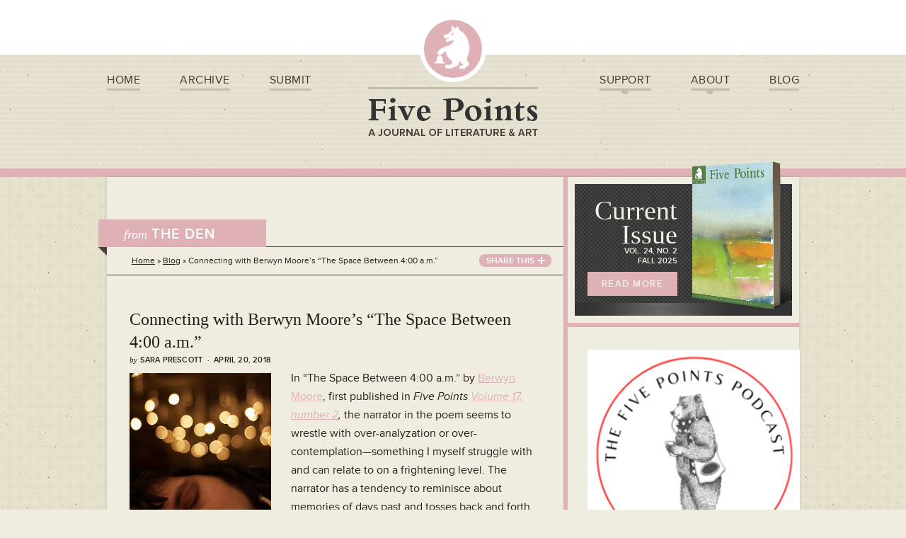

--- FILE ---
content_type: text/html; charset=UTF-8
request_url: https://fivepoints.gsu.edu/connecting-berwyn-moores-space-400-m/
body_size: 13230
content:
<!DOCTYPE html>
<!--[if IE 7]>
<html class="ie ie7" lang="en-US">
<![endif]-->
<!--[if IE 8]>
<html class="ie ie8" lang="en-US">
<![endif]-->
<!--[if !(IE 7) | !(IE 8)  ]><!-->
<html lang="en-US">
<!--<![endif]-->
<head>

	<meta charset="UTF-8" />
	<meta name="viewport" content="initial-scale=1">
	
	
	
	<script type="text/javascript" src="//use.typekit.net/rdn0uqo.js"></script>
	<script type="text/javascript">try{Typekit.load();}catch(e){}</script>
	
	<link rel="profile" href="https://gmpg.org/xfn/11" />
	<link rel="pingback" href="https://fivepoints.gsu.edu/wp/xmlrpc.php" />
	
	<meta name='robots' content='index, follow, max-image-preview:large, max-snippet:-1, max-video-preview:-1' />

            <script data-no-defer="1" data-ezscrex="false" data-cfasync="false" data-pagespeed-no-defer data-cookieconsent="ignore">
                var ctPublicFunctions = {"_ajax_nonce":"e3d5ee503b","_rest_nonce":"91e9ed8642","_ajax_url":"\/wp\/wp-admin\/admin-ajax.php","_rest_url":"https:\/\/fivepoints.gsu.edu\/wp-json\/","data__cookies_type":"none","data__ajax_type":"rest","data__bot_detector_enabled":"1","data__frontend_data_log_enabled":1,"cookiePrefix":"","wprocket_detected":false,"host_url":"fivepoints.gsu.edu","text__ee_click_to_select":"Click to select the whole data","text__ee_original_email":"The complete one is","text__ee_got_it":"Got it","text__ee_blocked":"Blocked","text__ee_cannot_connect":"Cannot connect","text__ee_cannot_decode":"Can not decode email. Unknown reason","text__ee_email_decoder":"CleanTalk email decoder","text__ee_wait_for_decoding":"The magic is on the way!","text__ee_decoding_process":"Please wait a few seconds while we decode the contact data."}
            </script>
        
            <script data-no-defer="1" data-ezscrex="false" data-cfasync="false" data-pagespeed-no-defer data-cookieconsent="ignore">
                var ctPublic = {"_ajax_nonce":"e3d5ee503b","settings__forms__check_internal":"0","settings__forms__check_external":"0","settings__forms__force_protection":"0","settings__forms__search_test":"1","settings__forms__wc_add_to_cart":"0","settings__data__bot_detector_enabled":"1","settings__sfw__anti_crawler":0,"blog_home":"https:\/\/fivepoints.gsu.edu\/","pixel__setting":"3","pixel__enabled":false,"pixel__url":null,"data__email_check_before_post":"1","data__email_check_exist_post":"1","data__cookies_type":"none","data__key_is_ok":true,"data__visible_fields_required":true,"wl_brandname":"Anti-Spam by CleanTalk","wl_brandname_short":"CleanTalk","ct_checkjs_key":1347255167,"emailEncoderPassKey":"555839e4872e71861183e91012dd92ec","bot_detector_forms_excluded":"W10=","advancedCacheExists":false,"varnishCacheExists":false,"wc_ajax_add_to_cart":false,"theRealPerson":{"phrases":{"trpHeading":"The Real Person Badge!","trpContent1":"The commenter acts as a real person and verified as not a bot.","trpContent2":" Anti-Spam by CleanTalk","trpContentLearnMore":"Learn more"},"trpContentLink":"https:\/\/cleantalk.org\/help\/the-real-person?utm_id=&amp;utm_term=&amp;utm_source=admin_side&amp;utm_medium=trp_badge&amp;utm_content=trp_badge_link_click&amp;utm_campaign=apbct_links","imgPersonUrl":"https:\/\/fivepoints.gsu.edu\/wp\/wp-content\/plugins\/cleantalk-spam-protect\/css\/images\/real_user.svg","imgShieldUrl":"https:\/\/fivepoints.gsu.edu\/wp\/wp-content\/plugins\/cleantalk-spam-protect\/css\/images\/shield.svg"}}
            </script>
        
	<!-- This site is optimized with the Yoast SEO plugin v26.6 - https://yoast.com/wordpress/plugins/seo/ -->
	<title>Connecting with Berwyn Moore&#039;s &quot;The Space Between 4:00 a.m.&quot; - Five Points - A Journal of Literature and Art</title>
	<link rel="canonical" href="https://fivepoints.gsu.edu/connecting-berwyn-moores-space-400-m/" />
	<meta property="og:locale" content="en_US" />
	<meta property="og:type" content="article" />
	<meta property="og:title" content="Connecting with Berwyn Moore&#039;s &quot;The Space Between 4:00 a.m.&quot; - Five Points - A Journal of Literature and Art" />
	<meta property="og:description" content="In &#8220;The Space Between 4:00 a.m.&#8221; by Berwyn Moore, first published in Five Points Volume 17, number 2, the narrator in the poem seems to wrestle with over-analyzation or over-contemplation—something I myself struggle with and can relate to on a frightening level. The narrator has a tendency to reminisce about memories of days past and tosses back and forth the [&hellip;]" />
	<meta property="og:url" content="https://fivepoints.gsu.edu/connecting-berwyn-moores-space-400-m/" />
	<meta property="og:site_name" content="Five Points - A Journal of Literature and Art" />
	<meta property="article:published_time" content="2018-04-20T05:59:16+00:00" />
	<meta property="article:modified_time" content="2018-04-20T11:56:32+00:00" />
	<meta property="og:image" content="https://fivepoints.gsu.edu/wp/wp-content/uploads/2018/04/3131841690_6c7a01ea12_m.jpg" />
	<meta property="og:image:width" content="200" />
	<meta property="og:image:height" content="240" />
	<meta property="og:image:type" content="image/jpeg" />
	<meta name="author" content="Sara Prescott" />
	<meta name="twitter:label1" content="Written by" />
	<meta name="twitter:data1" content="Sara Prescott" />
	<meta name="twitter:label2" content="Est. reading time" />
	<meta name="twitter:data2" content="4 minutes" />
	<script type="application/ld+json" class="yoast-schema-graph">{"@context":"https://schema.org","@graph":[{"@type":"WebPage","@id":"https://fivepoints.gsu.edu/connecting-berwyn-moores-space-400-m/","url":"https://fivepoints.gsu.edu/connecting-berwyn-moores-space-400-m/","name":"Connecting with Berwyn Moore's \"The Space Between 4:00 a.m.\" - Five Points - A Journal of Literature and Art","isPartOf":{"@id":"https://fivepoints.gsu.edu/#website"},"primaryImageOfPage":{"@id":"https://fivepoints.gsu.edu/connecting-berwyn-moores-space-400-m/#primaryimage"},"image":{"@id":"https://fivepoints.gsu.edu/connecting-berwyn-moores-space-400-m/#primaryimage"},"thumbnailUrl":"https://fivepoints.gsu.edu/wp/wp-content/uploads/2018/04/3131841690_6c7a01ea12_m.jpg","datePublished":"2018-04-20T05:59:16+00:00","dateModified":"2018-04-20T11:56:32+00:00","author":{"@id":"https://fivepoints.gsu.edu/#/schema/person/1326e5a94a26773cd0e18ba8add1bd90"},"breadcrumb":{"@id":"https://fivepoints.gsu.edu/connecting-berwyn-moores-space-400-m/#breadcrumb"},"inLanguage":"en-US","potentialAction":[{"@type":"ReadAction","target":["https://fivepoints.gsu.edu/connecting-berwyn-moores-space-400-m/"]}]},{"@type":"ImageObject","inLanguage":"en-US","@id":"https://fivepoints.gsu.edu/connecting-berwyn-moores-space-400-m/#primaryimage","url":"https://fivepoints.gsu.edu/wp/wp-content/uploads/2018/04/3131841690_6c7a01ea12_m.jpg","contentUrl":"https://fivepoints.gsu.edu/wp/wp-content/uploads/2018/04/3131841690_6c7a01ea12_m.jpg","width":200,"height":240},{"@type":"BreadcrumbList","@id":"https://fivepoints.gsu.edu/connecting-berwyn-moores-space-400-m/#breadcrumb","itemListElement":[{"@type":"ListItem","position":1,"name":"Home","item":"https://fivepoints.gsu.edu/"},{"@type":"ListItem","position":2,"name":"Connecting with Berwyn Moore&#8217;s &#8220;The Space Between 4:00 a.m.&#8221;"}]},{"@type":"WebSite","@id":"https://fivepoints.gsu.edu/#website","url":"https://fivepoints.gsu.edu/","name":"Five Points - A Journal of Literature and Art","description":"","potentialAction":[{"@type":"SearchAction","target":{"@type":"EntryPoint","urlTemplate":"https://fivepoints.gsu.edu/?s={search_term_string}"},"query-input":{"@type":"PropertyValueSpecification","valueRequired":true,"valueName":"search_term_string"}}],"inLanguage":"en-US"},{"@type":"Person","@id":"https://fivepoints.gsu.edu/#/schema/person/1326e5a94a26773cd0e18ba8add1bd90","name":"Sara Prescott","url":"https://fivepoints.gsu.edu/author/sara-prescott/"}]}</script>
	<!-- / Yoast SEO plugin. -->


<link rel='dns-prefetch' href='//fd.cleantalk.org' />
<link rel='dns-prefetch' href='//www.googletagmanager.com' />
<link rel="alternate" type="application/rss+xml" title="Five Points - A Journal of Literature and Art &raquo; Feed" href="https://fivepoints.gsu.edu/feed/" />
<link rel="alternate" type="application/rss+xml" title="Five Points - A Journal of Literature and Art &raquo; Comments Feed" href="https://fivepoints.gsu.edu/comments/feed/" />
<link rel="alternate" type="application/rss+xml" title="Five Points - A Journal of Literature and Art &raquo; Connecting with Berwyn Moore&#8217;s &#8220;The Space Between 4:00 a.m.&#8221; Comments Feed" href="https://fivepoints.gsu.edu/connecting-berwyn-moores-space-400-m/feed/" />
<link rel="alternate" title="oEmbed (JSON)" type="application/json+oembed" href="https://fivepoints.gsu.edu/wp-json/oembed/1.0/embed?url=https%3A%2F%2Ffivepoints.gsu.edu%2Fconnecting-berwyn-moores-space-400-m%2F" />
<link rel="alternate" title="oEmbed (XML)" type="text/xml+oembed" href="https://fivepoints.gsu.edu/wp-json/oembed/1.0/embed?url=https%3A%2F%2Ffivepoints.gsu.edu%2Fconnecting-berwyn-moores-space-400-m%2F&#038;format=xml" />
<style id='wp-img-auto-sizes-contain-inline-css' type='text/css'>
img:is([sizes=auto i],[sizes^="auto," i]){contain-intrinsic-size:3000px 1500px}
/*# sourceURL=wp-img-auto-sizes-contain-inline-css */
</style>
<style id='wp-emoji-styles-inline-css' type='text/css'>

	img.wp-smiley, img.emoji {
		display: inline !important;
		border: none !important;
		box-shadow: none !important;
		height: 1em !important;
		width: 1em !important;
		margin: 0 0.07em !important;
		vertical-align: -0.1em !important;
		background: none !important;
		padding: 0 !important;
	}
/*# sourceURL=wp-emoji-styles-inline-css */
</style>
<style id='wp-block-library-inline-css' type='text/css'>
:root{--wp-block-synced-color:#7a00df;--wp-block-synced-color--rgb:122,0,223;--wp-bound-block-color:var(--wp-block-synced-color);--wp-editor-canvas-background:#ddd;--wp-admin-theme-color:#007cba;--wp-admin-theme-color--rgb:0,124,186;--wp-admin-theme-color-darker-10:#006ba1;--wp-admin-theme-color-darker-10--rgb:0,107,160.5;--wp-admin-theme-color-darker-20:#005a87;--wp-admin-theme-color-darker-20--rgb:0,90,135;--wp-admin-border-width-focus:2px}@media (min-resolution:192dpi){:root{--wp-admin-border-width-focus:1.5px}}.wp-element-button{cursor:pointer}:root .has-very-light-gray-background-color{background-color:#eee}:root .has-very-dark-gray-background-color{background-color:#313131}:root .has-very-light-gray-color{color:#eee}:root .has-very-dark-gray-color{color:#313131}:root .has-vivid-green-cyan-to-vivid-cyan-blue-gradient-background{background:linear-gradient(135deg,#00d084,#0693e3)}:root .has-purple-crush-gradient-background{background:linear-gradient(135deg,#34e2e4,#4721fb 50%,#ab1dfe)}:root .has-hazy-dawn-gradient-background{background:linear-gradient(135deg,#faaca8,#dad0ec)}:root .has-subdued-olive-gradient-background{background:linear-gradient(135deg,#fafae1,#67a671)}:root .has-atomic-cream-gradient-background{background:linear-gradient(135deg,#fdd79a,#004a59)}:root .has-nightshade-gradient-background{background:linear-gradient(135deg,#330968,#31cdcf)}:root .has-midnight-gradient-background{background:linear-gradient(135deg,#020381,#2874fc)}:root{--wp--preset--font-size--normal:16px;--wp--preset--font-size--huge:42px}.has-regular-font-size{font-size:1em}.has-larger-font-size{font-size:2.625em}.has-normal-font-size{font-size:var(--wp--preset--font-size--normal)}.has-huge-font-size{font-size:var(--wp--preset--font-size--huge)}.has-text-align-center{text-align:center}.has-text-align-left{text-align:left}.has-text-align-right{text-align:right}.has-fit-text{white-space:nowrap!important}#end-resizable-editor-section{display:none}.aligncenter{clear:both}.items-justified-left{justify-content:flex-start}.items-justified-center{justify-content:center}.items-justified-right{justify-content:flex-end}.items-justified-space-between{justify-content:space-between}.screen-reader-text{border:0;clip-path:inset(50%);height:1px;margin:-1px;overflow:hidden;padding:0;position:absolute;width:1px;word-wrap:normal!important}.screen-reader-text:focus{background-color:#ddd;clip-path:none;color:#444;display:block;font-size:1em;height:auto;left:5px;line-height:normal;padding:15px 23px 14px;text-decoration:none;top:5px;width:auto;z-index:100000}html :where(.has-border-color){border-style:solid}html :where([style*=border-top-color]){border-top-style:solid}html :where([style*=border-right-color]){border-right-style:solid}html :where([style*=border-bottom-color]){border-bottom-style:solid}html :where([style*=border-left-color]){border-left-style:solid}html :where([style*=border-width]){border-style:solid}html :where([style*=border-top-width]){border-top-style:solid}html :where([style*=border-right-width]){border-right-style:solid}html :where([style*=border-bottom-width]){border-bottom-style:solid}html :where([style*=border-left-width]){border-left-style:solid}html :where(img[class*=wp-image-]){height:auto;max-width:100%}:where(figure){margin:0 0 1em}html :where(.is-position-sticky){--wp-admin--admin-bar--position-offset:var(--wp-admin--admin-bar--height,0px)}@media screen and (max-width:600px){html :where(.is-position-sticky){--wp-admin--admin-bar--position-offset:0px}}
/*wp_block_styles_on_demand_placeholder:696e330af2d42*/
/*# sourceURL=wp-block-library-inline-css */
</style>
<style id='classic-theme-styles-inline-css' type='text/css'>
/*! This file is auto-generated */
.wp-block-button__link{color:#fff;background-color:#32373c;border-radius:9999px;box-shadow:none;text-decoration:none;padding:calc(.667em + 2px) calc(1.333em + 2px);font-size:1.125em}.wp-block-file__button{background:#32373c;color:#fff;text-decoration:none}
/*# sourceURL=/wp-includes/css/classic-themes.min.css */
</style>
<link rel='stylesheet' id='cleantalk-public-css-css' href='https://fivepoints.gsu.edu/wp/wp-content/plugins/cleantalk-spam-protect/css/cleantalk-public.min.css?ver=6.70_1766100967' type='text/css' media='all' />
<link rel='stylesheet' id='cleantalk-email-decoder-css-css' href='https://fivepoints.gsu.edu/wp/wp-content/plugins/cleantalk-spam-protect/css/cleantalk-email-decoder.min.css?ver=6.70_1766100967' type='text/css' media='all' />
<link rel='stylesheet' id='cleantalk-trp-css-css' href='https://fivepoints.gsu.edu/wp/wp-content/plugins/cleantalk-spam-protect/css/cleantalk-trp.min.css?ver=6.70_1766100967' type='text/css' media='all' />
<link rel='stylesheet' id='theme-stylesheet-css' href='https://fivepoints.gsu.edu/wp/wp-content/themes/fivePoints/style.css?ver=6.9' type='text/css' media='all' />
<link rel='stylesheet' id='prettyPhotoCss-css' href='https://fivepoints.gsu.edu/wp/wp-content/themes/fivePoints/includes/prettyPhoto/js/prettyPhoto.css?ver=6.9' type='text/css' media='all' />
<link rel='stylesheet' id='wp-pagenavi-css' href='https://fivepoints.gsu.edu/wp/wp-content/plugins/wp-pagenavi/pagenavi-css.css?ver=2.70' type='text/css' media='all' />
<link rel='stylesheet' id='yarppRelatedCss-css' href='https://fivepoints.gsu.edu/wp/wp-content/plugins/yet-another-related-posts-plugin/style/related.css?ver=5.30.11' type='text/css' media='all' />
<script type="text/javascript" src="https://fivepoints.gsu.edu/wp/wp-content/plugins/cleantalk-spam-protect/js/apbct-public-bundle.min.js?ver=6.70_1766100967" id="apbct-public-bundle.min-js-js"></script>
<script type="text/javascript" src="https://fd.cleantalk.org/ct-bot-detector-wrapper.js?ver=6.70" id="ct_bot_detector-js" defer="defer" data-wp-strategy="defer"></script>
<script type="text/javascript" src="https://fivepoints.gsu.edu/wp/wp-includes/js/jquery/jquery.min.js?ver=3.7.1" id="jquery-core-js"></script>
<script type="text/javascript" src="https://fivepoints.gsu.edu/wp/wp-includes/js/jquery/jquery-migrate.min.js?ver=3.4.1" id="jquery-migrate-js"></script>
<script type="text/javascript" src="https://fivepoints.gsu.edu/wp/wp-content/themes/fivePoints/includes/prettyPhoto/js/prettyPhoto.js?ver=6.9" id="prettyPhoto-js"></script>
<script type="text/javascript" src="https://fivepoints.gsu.edu/wp/wp-content/themes/fivePoints/includes/prettyPhoto/js/init.js?ver=6.9" id="prettyPhotoInit-js"></script>

<!-- Google tag (gtag.js) snippet added by Site Kit -->
<!-- Google Analytics snippet added by Site Kit -->
<script type="text/javascript" src="https://www.googletagmanager.com/gtag/js?id=GT-NNM4JMS" id="google_gtagjs-js" async></script>
<script type="text/javascript" id="google_gtagjs-js-after">
/* <![CDATA[ */
window.dataLayer = window.dataLayer || [];function gtag(){dataLayer.push(arguments);}
gtag("set","linker",{"domains":["fivepoints.gsu.edu"]});
gtag("js", new Date());
gtag("set", "developer_id.dZTNiMT", true);
gtag("config", "GT-NNM4JMS");
//# sourceURL=google_gtagjs-js-after
/* ]]> */
</script>
<link rel="https://api.w.org/" href="https://fivepoints.gsu.edu/wp-json/" /><link rel="alternate" title="JSON" type="application/json" href="https://fivepoints.gsu.edu/wp-json/wp/v2/posts/3402" /><link rel="EditURI" type="application/rsd+xml" title="RSD" href="https://fivepoints.gsu.edu/wp/xmlrpc.php?rsd" />
<meta name="generator" content="WordPress 6.9" />
<link rel='shortlink' href='https://fivepoints.gsu.edu/?p=3402' />
<meta name="generator" content="Site Kit by Google 1.170.0" /><style type="text/css">.recentcomments a{display:inline !important;padding:0 !important;margin:0 !important;}</style>		<style type="text/css" id="wp-custom-css">
			#content article ul {
  font-size: 14px;
  line-height: 22px;
}		</style>
			<!--[if lt IE 9]>
	<script src="https://fivepoints.gsu.edu/wp/wp-content/themes/fivePoints/js/modernizr.js" type="text/javascript"></script>
	<![endif]-->

<style type="text/css">
#site-header .logo-icon,
#site-header nav li a:hover span.line span, 
#site-header nav li ul li a:hover,
.button, 
.page-header h1 span.text, 
.pagination span.current, 
.pagination a:hover, 
.pagination .prev span, 
.pagination .next span, 
.archive-nav .arrow, 
.archive-nav .archive-nav-holder li a.active, 
.archive-nav .archive-nav-holder li a:hover, 
.breadcrumb .share-this, 
.searchform input[type="submit"],
#sidebar .poetry-prize-ad .icon, 
#sidebar .poetry-prize-ad .bookmark, 
#sidebar .subscribe-now, 
#sidebar .mailing-list .icon, 
#sub-footer .logo-icon, 
#sub-footer .right nav li a:hover, 
#mobile-nav ul li a:active, 
#mobile-widgets .poetry-prize-ad .icon, 
#mobile-widgets .subscribe-now, 
#mobile-widgets .mailing-list .icon, 
#sub-footer .vertical-mobile-only a.back-to-top, 
#site-header nav li.current-menu-item a span.line span, 
body.single-issue #site-header nav li.menu-item-54 a span.line span, 
body.single-excerpt #site-header nav li.menu-item-54 a span.line span, 
#site-header nav li ul .bottom-circle span, 
#site-header nav li.current-menu-item.has-dropdown span.line span span, 
#site-header nav li.has-dropdown.current-menu-ancestor a span.line span span, 
#site-header nav li.has-dropdown.current-menu-item a span.line span span { background-color: #dfb1b6!important; }
.button:hover { background-color: #000!important; }

#site-header nav li.has-dropdown.current-menu-item a span.line span { background-color: transparent!important; }
#site-header nav li.has-dropdown.current-menu-item a span.line span span { background-color: #dfb1b6!important;  }

#content .issue-content .table-of-contents ul a, 
#content article.post a { color: #dfb1b6; }

#site-top, 
#site-header nav li ul, 
#content, 
#sidebar, 
#sidebar .current-issue, 
#site-header nav li.current-menu-item.has-dropdown span.line span, 
#site-header nav li.has-dropdown.current-menu-ancestor a span.line span { border-color: #dfb1b6!important; }

</style>


</head>
<body class="wp-singular post-template-default single single-post postid-3402 single-format-standard wp-theme-fivePoints">

	<div class="header-top"></div>
	
	<nav id="mobile-nav" class="mobile-only">
		<div class="mobile-nav-toggle-back"></div>
		<div class="search-holder">
			<form class="searchform" method="get" action="https://fivepoints.gsu.edu">
				<input type="text" name="s" value="Search our site..." />
				<input type="submit" value="Search" />
			</form>
		</div>
		<ul>
			<div class="menu"><ul id="menu-left-main-menu" class="menu"><li id="menu-item-53" class="menu-item menu-item-type-custom menu-item-object-custom menu-item-home menu-item-53"><a href="https://fivepoints.gsu.edu/">Home</a></li>
<li id="menu-item-54" class="menu-item menu-item-type-post_type menu-item-object-page menu-item-54"><a href="https://fivepoints.gsu.edu/archive/">Archive</a></li>
<li id="menu-item-55" class="menu-item menu-item-type-post_type menu-item-object-page menu-item-55"><a href="https://fivepoints.gsu.edu/submit/">Submit</a></li>
</ul></div>			<div class="menu"><ul id="menu-right-main-menu" class="menu"><li id="menu-item-1406" class="has-dropdown menu-item menu-item-type-custom menu-item-object-custom menu-item-has-children menu-item-1406"><a href="#">Support</a>
<ul class="sub-menu">
	<li id="menu-item-62" class="menu-item menu-item-type-post_type menu-item-object-page menu-item-62"><a href="https://fivepoints.gsu.edu/support/subscribe/">Subscribe</a></li>
	<li id="menu-item-1233" class="menu-item menu-item-type-post_type menu-item-object-page menu-item-1233"><a href="https://fivepoints.gsu.edu/support/give-donate/">Give / Donate</a></li>
	<li id="menu-item-1396" class="menu-item menu-item-type-post_type menu-item-object-page menu-item-1396"><a href="https://fivepoints.gsu.edu/advertise/">Advertise</a></li>
</ul>
</li>
<li id="menu-item-1407" class="has-dropdown menu-item menu-item-type-custom menu-item-object-custom menu-item-has-children menu-item-1407"><a href="#">About</a>
<ul class="sub-menu">
	<li id="menu-item-60" class="menu-item menu-item-type-post_type menu-item-object-page menu-item-60"><a href="https://fivepoints.gsu.edu/about/story/">Our Story</a></li>
	<li id="menu-item-59" class="menu-item menu-item-type-post_type menu-item-object-page menu-item-59"><a href="https://fivepoints.gsu.edu/about/staff/">Our Staff</a></li>
	<li id="menu-item-57" class="menu-item menu-item-type-post_type menu-item-object-page menu-item-57"><a href="https://fivepoints.gsu.edu/about/gsu/">About GSU</a></li>
	<li id="menu-item-58" class="menu-item menu-item-type-post_type menu-item-object-page menu-item-58"><a href="https://fivepoints.gsu.edu/about/opportunities-gsu-students/">Opportunities for Students</a></li>
	<li id="menu-item-1426" class="menu-item menu-item-type-post_type menu-item-object-page menu-item-1426"><a href="https://fivepoints.gsu.edu/contact-us/">Contact Us</a></li>
</ul>
</li>
<li id="menu-item-63" class="menu-item menu-item-type-taxonomy menu-item-object-category current-post-ancestor current-menu-parent current-post-parent menu-item-63"><a href="https://fivepoints.gsu.edu/blog/">Blog</a></li>
</ul></div>		</ul>
	</nav>
	
<div id="wrapper">
	
<div id="site-top">
	
	<header id="site-header">
		<div class="container">
		
			<a href="#" class="toggle-nav mobile-only"></a>
		
			<a href="https://fivepoints.gsu.edu" class="logo-icon"></a>
			<a href="https://fivepoints.gsu.edu" class="logo"><img src="https://fivepoints.gsu.edu/wp/wp-content/themes/fivePoints/images/logo.png" alt="" /></a>
			
			<nav class="site-nav-left">
				<div class="menu"><ul id="menu-left-main-menu-1" class="menu"><li class="menu-item menu-item-type-custom menu-item-object-custom menu-item-home menu-item-53"><a href="https://fivepoints.gsu.edu/">Home</a></li>
<li class="menu-item menu-item-type-post_type menu-item-object-page menu-item-54"><a href="https://fivepoints.gsu.edu/archive/">Archive</a></li>
<li class="menu-item menu-item-type-post_type menu-item-object-page menu-item-55"><a href="https://fivepoints.gsu.edu/submit/">Submit</a></li>
</ul></div>			</nav>
			<nav class="site-nav-right">
				<div class="menu"><ul id="menu-right-main-menu-1" class="menu"><li class="has-dropdown menu-item menu-item-type-custom menu-item-object-custom menu-item-has-children menu-item-1406"><a href="#">Support</a>
<ul class="sub-menu">
	<li class="menu-item menu-item-type-post_type menu-item-object-page menu-item-62"><a href="https://fivepoints.gsu.edu/support/subscribe/">Subscribe</a></li>
	<li class="menu-item menu-item-type-post_type menu-item-object-page menu-item-1233"><a href="https://fivepoints.gsu.edu/support/give-donate/">Give / Donate</a></li>
	<li class="menu-item menu-item-type-post_type menu-item-object-page menu-item-1396"><a href="https://fivepoints.gsu.edu/advertise/">Advertise</a></li>
</ul>
</li>
<li class="has-dropdown menu-item menu-item-type-custom menu-item-object-custom menu-item-has-children menu-item-1407"><a href="#">About</a>
<ul class="sub-menu">
	<li class="menu-item menu-item-type-post_type menu-item-object-page menu-item-60"><a href="https://fivepoints.gsu.edu/about/story/">Our Story</a></li>
	<li class="menu-item menu-item-type-post_type menu-item-object-page menu-item-59"><a href="https://fivepoints.gsu.edu/about/staff/">Our Staff</a></li>
	<li class="menu-item menu-item-type-post_type menu-item-object-page menu-item-57"><a href="https://fivepoints.gsu.edu/about/gsu/">About GSU</a></li>
	<li class="menu-item menu-item-type-post_type menu-item-object-page menu-item-58"><a href="https://fivepoints.gsu.edu/about/opportunities-gsu-students/">Opportunities for Students</a></li>
	<li class="menu-item menu-item-type-post_type menu-item-object-page menu-item-1426"><a href="https://fivepoints.gsu.edu/contact-us/">Contact Us</a></li>
</ul>
</li>
<li class="menu-item menu-item-type-taxonomy menu-item-object-category current-post-ancestor current-menu-parent current-post-parent menu-item-63"><a href="https://fivepoints.gsu.edu/blog/">Blog</a></li>
</ul></div>			</nav>
		
		</div>
	</header><!-- end header -->
	
	
		
</div>
	
	
	<div id="main">
		<div class="container">
		
			<div id="content">


		
				<header class="page-header">
					<h1>
						<span class="text"><em>from</em> THE DEN</span>
						<span class="cutout"></span>
					</h1>
					<div class="social mobile-only">
						<a href="https://www.facebook.com/FivePointsJournal" class="social-facebook" target="_blank"></a>
						<a href="https://twitter.com/5ptsmag" class="social-twitter" target="_blank"></a>
						<a href="http://fivepointsjournal.tumblr.com" class="social-tumblr" target="_blank"></a>
					</div>
				</header>
				
				<div class="breadcrumb">
					<p>
						<span prefix="v: http://rdf.data-vocabulary.org/#">
						<span typeof="v:Breadcrumb"><a href="https://fivepoints.gsu.edu" rel="v:url" property="v:title">Home</a></span> &raquo; <span typeof="v:Breadcrumb"><a href="https://fivepoints.gsu.edu/blog" rel="v:url" property="v:title">Blog</a></span> &raquo; <span typeof="v:Breadcrumb"><span class="breadcrumb_last" property="v:title">Connecting with Berwyn Moore&#8217;s &#8220;The Space Between 4:00 a.m.&#8221;</span></span>
		</span>
					</p>
					<div class="share-links">
						<!-- AddThis Button BEGIN -->
						<div class="addthis_toolbox addthis_default_style ">
						<a class="addthis_button_facebook_like" fb:like:layout="button_count"></a>
						<a class="addthis_button_tweet"></a>
						<a class="addthis_counter addthis_pill_style"></a>
						</div>
						<script type="text/javascript" src="//s7.addthis.com/js/300/addthis_widget.js#pubid=xa-524d35ed4ab295f2"></script>
						<!-- AddThis Button END -->
					</div>			
					<a href="#" class="share-this">SHARE<span> THIS</span></a>
				</div>
				
				<article class="post">
					<h1>Connecting with Berwyn Moore&#8217;s &#8220;The Space Between 4:00 a.m.&#8221;</h1>
					<small class="meta"><em>by</em> Sara Prescott&nbsp;&nbsp;&middot;&nbsp;&nbsp;April 20, 2018</small>
					<p><img decoding="async" class="alignleft size-full wp-image-3404" src="https://fivepoints.gsu.edu/wp/wp-content/uploads/2018/04/3131841690_6c7a01ea12_m.jpg" alt="" width="200" height="240" />In &#8220;The Space Between 4:00 a.m.&#8221; by <a href="https://winningwriters.com/people/berwyn-moore" target="_blank" rel="noopener">Berwyn Moore</a>, first published in <em>Five Points <a href="https://fivepoints.gsu.edu/issue/five-points-vol-17-no-2/" target="_blank" rel="noopener">Volume 17, number 2</a>, </em>the narrator in the poem seems to wrestle with over-analyzation or over-contemplation—something I myself struggle with and can relate to on a frightening level. The narrator has a tendency to reminisce about memories of days past and tosses back and forth the idea, &#8220;if only. . .this or that would&#8217;ve happened.&#8221; This poem is so incredibly intimate and personal because it hits a nerve that is oftentimes most apparent when we are lying awake in the wee hours of the night; when we are alone, and all we have is our thoughts. Personally, I feel like it&#8217;s these times when we are most attuned to our psyche and what makes us tick. And for the narrator, they long for the past. They wrestle with the &#8216;what-ifs&#8217; and &#8216;what-could-have-beens,&#8217; all the while unhealthily lingering. This tendency or habit becomes especially apparent when this character is alone in their inner world of thought.</p>
<p>I find it funny and also scarily relatable that when the narrator says in the lines, &#8221; . . .But hurry. Soon it will be too late&#8221;— they are immediately creating this fictional scenario in their head that has the potential to play out in a number of ways, and it can be molded or shaped as the dreamer or imaginer wishes. With the previously mentioned line, it&#8217;s almost as if the narrator thinks it&#8217;s still not too late to prevent something from happening in order to change the outcome of an event—even though it has already happened, and is long past. Even though the narrator is aware of this, they choose to be stuck in time. Even with the line, &#8220;Now she has heard your summons. . .&#8221; I feel as if the narrator is reaching out to a significant figure in their life and expecting them to play along or respond in the desired way. There&#8217;s something so realistic about that in the way that I feel like we are all guilty of doing things like this. It gives a raw, honest look at how humans, in all their irrationality, are these hopeful and sentimental beings and are always contemplating what could be or what could have been. They never stop to relish in the present or what&#8217;s happening in the moment; they long for the impossible—what they cannot have or do not know yet. In a way, I think it makes us feel perceptive and thoughtful, and we use that excuse to justify the worry and endless obsession with what&#8217;s out of our reach.</p>
<p>Ultimately, it&#8217;s this descent into our crazed obsessions or ability to get so wrapped up in our one-sided dreams that leave us feeling isolated. However, for someone who naturally just overthinks, the narrator can&#8217;t stop. They almost like wallowing in their misery and aimlessly conceptualizing the possibilities they know they&#8217;ll never even try to put into action. The line, &#8220;the squabbles that feed you, like gristle and sour wine, the discordant hum&#8221; only testify to the fact that all these conversations and happenings are only fueling this dangerously unhealthy behavior, and especially considering the last part, &#8220;the discordant hum,&#8221; because it tells the reader that the narrator has wishes or ideals that are one-sided and conflict with those of the individual that they are pursuing/calling out to in the scenario. It means without action, the narrator&#8217;s dreams are just that— dreams. And to be quite frank, lies.</p>
<p>I thoroughly enjoyed this piece and could relate to the whole psychology of just how deep one can go when one has time to consider their thoughts in the waking hours of the night, as well as contemplating what can happen in the past before a fixed, present time. The title of this piece is very fitting in that regard. The poet&#8217;s use of language when describing the girl gives off a very nostalgic feeling that I can definitely relate to and can tend to get caught up in. Overall, I thought this piece was quite intuitive and well done, and I look forward to reading more from the poet.</p>
<p><em>Sara Prescott is a senior at Georgia State University pursuing a bachelor&#8217;s degree in English with a concentration in Rhetoric and Composition. She wishes to work in the editing/publishing field either for a magazine, newspaper, or book publishing house.</em></p>
<p>&nbsp;</p>
<p>Photo credit: Smith, Ben. &#8220;Beneath a Starry Sky.&#8221; <em>Flickr. </em>jpg. 2008.</p>
<p>&nbsp;</p>
<p>&nbsp;</p>
<div class='yarpp yarpp-related yarpp-related-website yarpp-template-list'>
<!-- YARPP List -->
<p>RELATED POSTS:<br/><span>
&nbsp;&bull;&nbsp;<a href="https://fivepoints.gsu.edu/connecting-with-john-pochs-freight-dreams-2/" rel="bookmark" title="Connecting with John Poch&#8217;s &#8220;Freight Dreams&#8221;">Connecting with John Poch&#8217;s &#8220;Freight Dreams&#8221;</a><br/>
&nbsp;&bull;&nbsp;<a href="https://fivepoints.gsu.edu/connecting-geoff-bouviers-cosmic-joke/" rel="bookmark" title="Connecting with Geoff Bouvier&#8217;s &#8220;Cosmic Joke&#8221;">Connecting with Geoff Bouvier&#8217;s &#8220;Cosmic Joke&#8221;</a><br/>
&nbsp;&bull;&nbsp;<a href="https://fivepoints.gsu.edu/connecting-stefani-freeles-people-sit-car-someone-else-runs/" rel="bookmark" title="Connecting with Stefani Freele&#8217;s  “People Who Sit In the Car While Someone Else Runs In”">Connecting with Stefani Freele&#8217;s  “People Who Sit In the Car While Someone Else Runs In”</a><br/>
&nbsp;&bull;&nbsp;<a href="https://fivepoints.gsu.edu/instructions-to-the-coast/" rel="bookmark" title="Following &#8220;Instructions to the Coast&#8221;">Following &#8220;Instructions to the Coast&#8221;</a><br/>
</span></p>
</div>
					<div class="clearfix"></div>
				</article>
				
				<div class="post-meta">
					<div class="inner">
					<p>POSTED IN: <a href="https://fivepoints.gsu.edu/blog/" rel="category tag">Blog</a>, <a href="https://fivepoints.gsu.edu/blog/visits-to-the-archive/" rel="category tag">Visits to the Archive</a>										</p>
					<div class='yarpp yarpp-related yarpp-related-website yarpp-template-list'>
<!-- YARPP List -->
<p>RELATED POSTS:<br/><span>
&nbsp;&bull;&nbsp;<a href="https://fivepoints.gsu.edu/connecting-with-john-pochs-freight-dreams-2/" rel="bookmark" title="Connecting with John Poch&#8217;s &#8220;Freight Dreams&#8221;">Connecting with John Poch&#8217;s &#8220;Freight Dreams&#8221;</a><br/>
&nbsp;&bull;&nbsp;<a href="https://fivepoints.gsu.edu/connecting-geoff-bouviers-cosmic-joke/" rel="bookmark" title="Connecting with Geoff Bouvier&#8217;s &#8220;Cosmic Joke&#8221;">Connecting with Geoff Bouvier&#8217;s &#8220;Cosmic Joke&#8221;</a><br/>
&nbsp;&bull;&nbsp;<a href="https://fivepoints.gsu.edu/connecting-stefani-freeles-people-sit-car-someone-else-runs/" rel="bookmark" title="Connecting with Stefani Freele&#8217;s  “People Who Sit In the Car While Someone Else Runs In”">Connecting with Stefani Freele&#8217;s  “People Who Sit In the Car While Someone Else Runs In”</a><br/>
&nbsp;&bull;&nbsp;<a href="https://fivepoints.gsu.edu/instructions-to-the-coast/" rel="bookmark" title="Following &#8220;Instructions to the Coast&#8221;">Following &#8220;Instructions to the Coast&#8221;</a><br/>
</span></p>
</div>
					</div>
				</div>
								
				<div class="pagination">
					<a href="https://fivepoints.gsu.edu/connecting-brian-kiteleys-dr-black/" rel="prev">PREVIOUS</a> 
					<a href="https://fivepoints.gsu.edu/contributor-spotlight-wyn-coopers-new-collection-mars-poetica/" rel="next">NEXT</a> 
				</div>
		
	


			</div><!-- end content -->
			
			<div id="mobile-widgets" class="mobile-only">
				<aside>
					<div class="poetry-prize-ad">
						<div class="icon"><img src="https://fivepoints.gsu.edu/wp/wp-content/themes/fivePoints/images/poetry-prize-ad-icon.png" alt="" /></div>
						<header>
							<span class="line-1">THE</span>
							<span class="line-2">Five Points</span>
							<span class="line-3">Tote</span>
						</header>
						<p>CARRY THE CONVERSATION</p>
						<a href="https://secure.touchnet.com/C20797_ustores/web/store_cat.jsp?STOREID=21&CATID=593&SINGLESTORE=true" class="button">BUY YOURS NOW</a>
						<div class="bookmark"><span></span></div>
					</div>
				</aside>
				<aside>
					<a href="/support/subscribe/" class="subscribe-now">
						<span class="text">Subscribe Now</span>
					</a>
				</aside>
				<aside>
					<div class="mailing-list">
						<div class="icon"><img src="https://fivepoints.gsu.edu/wp/wp-content/themes/fivePoints/images/mailing-list-icon.png" alt="" /></div>
						<h5>Join Our <br />Mailing List</h5>
						<!-- Begin MailChimp Signup Form -->
<div id="mc_embed_signup">
<form action="//gsu.us9.list-manage.com/subscribe/post?u=79baa149566d5609d87292f08&amp;id=a7a9f8c672" method="post" id="mc-embedded-subscribe-form" name="mc-embedded-subscribe-form" class="validate" target="_blank" novalidate>
	
<div class="mc-field-group">
	<input type="email" value="your email address" name="EMAIL" class="required email" id="mce-EMAIL">
</div>
	<div id="mce-responses" class="clear">
		<div class="response" id="mce-error-response" style="display:none"></div>
		<div class="response" id="mce-success-response" style="display:none"></div>
	</div>    <!-- real people should not fill this in and expect good things - do not remove this or risk form bot signups-->
    <div style="position: absolute; left: -5000px;"><input type="text" name="b_79baa149566d5609d87292f08_a7a9f8c672" tabindex="-1" value=""></div>
<input type="submit" value="JOIN NOW" name="subscribe" id="mc-embedded-subscribe" class="button">
</form>
</div>

<!--End mc_embed_signup-->
					</div>
				</aside>
			</div>
			
			<div id="sidebar">
			
										<aside class="current-issue">
					<div class="book-image">
						<img src="https://fivepoints.gsu.edu/wp/wp-content/uploads/2026/01/24.2-Cover-for-WP.png" alt="" />
					</div>
					<div class="text">
						<h5>Current Issue</h5>
						<small>Vol. 24, No. 2 <br/>Fall 2025</small>
						<a href="https://fivepoints.gsu.edu/issue/vol-24-2/" class="button">READ MORE</a>
					</div>
				</aside>
							
				<aside>
					<a href="https://fivepoints.podbean.com/e/five-points-podcast-spring-2024/" class="sidebar-promo"><img src="https://fivepoints.gsu.edu/wp/wp-content/uploads/2024/05/Five-Points-Podcast-e1715369747108.png" alt="" /></a>
				</aside>				<aside>
					<form class="searchform" method="get" action="https://fivepoints.gsu.edu">
						<input type="text" name="s" value="Search our site..." />
						<input type="submit" value="Search" />
					</form>
				</aside>
				<aside>
					<div class="social">
						<a href="https://www.facebook.com/FivePointsJournal" class="social-facebook" target="_blank"></a>
						<a href="https://twitter.com/5ptsmag" class="social-twitter" target="_blank"></a>
						<a href="http://fivepointsjournal.tumblr.com" class="social-tumblr" target="_blank"></a>
					</div>
				</aside>
								<aside>
					<div class="blog-widget blog-cats">
						<h6>Blog Categories</h6>
						<ul>
								<li class="cat-item cat-item-104"><a href="https://fivepoints.gsu.edu/blog/around-campus/">Around Campus</a>
</li>
	<li class="cat-item cat-item-98"><a href="https://fivepoints.gsu.edu/blog/articles-of-note/">Articles of Note</a>
</li>
	<li class="cat-item cat-item-250"><a href="https://fivepoints.gsu.edu/blog/book-review/">Book Review</a>
</li>
	<li class="cat-item cat-item-236"><a href="https://fivepoints.gsu.edu/blog/confab-with-a-contributor/">Confab with a Contributor</a>
</li>
	<li class="cat-item cat-item-221"><a href="https://fivepoints.gsu.edu/blog/down-memory-lane/">Down Memory Lane</a>
</li>
	<li class="cat-item cat-item-124"><a href="https://fivepoints.gsu.edu/blog/events/">Events</a>
</li>
	<li class="cat-item cat-item-99"><a href="https://fivepoints.gsu.edu/blog/featured-poetry/">Featured Poetry</a>
</li>
	<li class="cat-item cat-item-101"><a href="https://fivepoints.gsu.edu/blog/featured-prose/">Featured Prose</a>
</li>
	<li class="cat-item cat-item-123"><a href="https://fivepoints.gsu.edu/blog/five-points-news/">Five Points News</a>
</li>
	<li class="cat-item cat-item-103"><a href="https://fivepoints.gsu.edu/blog/guest-posts/">Guest Posts</a>
</li>
	<li class="cat-item cat-item-127"><a href="https://fivepoints.gsu.edu/blog/miscellanea/">Miscellanea</a>
</li>
	<li class="cat-item cat-item-129"><a href="https://fivepoints.gsu.edu/blog/obscure-holidays-blog/">Obscure Holidays</a>
</li>
	<li class="cat-item cat-item-125"><a href="https://fivepoints.gsu.edu/blog/special-features/">Special Features</a>
</li>
	<li class="cat-item cat-item-176"><a href="https://fivepoints.gsu.edu/blog/staff-spotlight/">Staff Spotlight</a>
</li>
	<li class="cat-item cat-item-292"><a href="https://fivepoints.gsu.edu/blog/visits-to-the-archive/">Visits to the Archive</a>
</li>
						</ul>
					</div>
				</aside>
								<aside>
					<div class="poetry-prize-ad">
						<div class="icon"><img src="https://fivepoints.gsu.edu/wp/wp-content/themes/fivePoints/images/poetry-prize-ad-icon.png" alt="" /></div>
						<header>
							<span class="line-1">THE</span>
							<span class="line-2">Five Points</span>
							<span class="line-3">Tote</span>
						</header>
						<p>CARRY THE CONVERSATION</p>
						<a href="https://secure.touchnet.com/C20797_ustores/web/store_cat.jsp?STOREID=21&CATID=593&SINGLESTORE=true" class="button">BUY YOURS NOW</a>
						<div class="bookmark"><span></span></div>
					</div>
				</aside>
				<aside>
					<a href="/support/subscribe/" class="subscribe-now">
						<span class="text">Subscribe Now</span>
					</a>
				</aside>
				<aside>
					<div class="mailing-list">
						<div class="icon"><img src="https://fivepoints.gsu.edu/wp/wp-content/themes/fivePoints/images/mailing-list-icon.png" alt="" /></div>
						<h5>Join Our Mailing List</h5>
						<!-- Begin MailChimp Signup Form -->
<div id="mc_embed_signup">
<form action="//gsu.us9.list-manage.com/subscribe/post?u=79baa149566d5609d87292f08&amp;id=a7a9f8c672" method="post" id="mc-embedded-subscribe-form" name="mc-embedded-subscribe-form" class="validate" target="_blank" novalidate>
	
<div class="mc-field-group">
	<input type="email" value="your email address" name="EMAIL" class="required email" id="mce-EMAIL">
</div>
	<div id="mce-responses" class="clear">
		<div class="response" id="mce-error-response" style="display:none"></div>
		<div class="response" id="mce-success-response" style="display:none"></div>
	</div>    <!-- real people should not fill this in and expect good things - do not remove this or risk form bot signups-->
    <div style="position: absolute; left: -5000px;"><input type="text" name="b_79baa149566d5609d87292f08_a7a9f8c672" tabindex="-1" value=""></div>
<input type="submit" value="JOIN NOW" name="subscribe" id="mc-embedded-subscribe" class="button">
</form>
</div>

<!--End mc_embed_signup-->
					</div>
				</aside>
								<aside>
					<div class="blog-widget blog-friends">
						<h6>Friends & Favorites</h6>
						<ul>
													<li><a href="http://www.nytimes.com/" target="_blank">New York Times</a></li>
														<li><a href="http://www.pw.org/" target="_blank">Poets & Writers</a></li>
														<li><a href="http://www.pen.org/" target="_blank">PEN American Center</a></li>
														<li><a href="http://poems.com/" target="_blank">Poetry Daily</a></li>
													</ul>
					</div>
				</aside>
							</div><!-- end sidebar -->
			
		
			<div class="clearfix"></div>
		</div>
	</div><!-- end main -->
	<div class="main-bottom"></div>
	
	
	<footer id="sub-footer">
		<div class="container">
		
			<div class="vertical-mobile-only">
				<a href="/support/subscribe/">SUBSCRIBE</a>
				<a href="#" class="back-to-top">BACK TO TOP</a>
			</div>
		
			<div class="left">
				<div class="logo-icon"></div>
				<div class="logo"><img src="https://fivepoints.gsu.edu/wp/wp-content/themes/fivePoints/images/footer-logo.png" alt="" /></div>
			</div>
			
			<div class="right">
				<nav>
					<div class="menu"><ul id="menu-bottom-menu" class="menu"><li id="menu-item-64" class="menu-item menu-item-type-custom menu-item-object-custom menu-item-64"><a href="https://fivepoints.gsu.edu/wp/">Home</a></li>
<li id="menu-item-66" class="menu-item menu-item-type-post_type menu-item-object-page menu-item-66"><a href="https://fivepoints.gsu.edu/archive/">Archive</a></li>
<li id="menu-item-67" class="menu-item menu-item-type-post_type menu-item-object-page menu-item-67"><a href="https://fivepoints.gsu.edu/submit/">Submit</a></li>
<li id="menu-item-68" class="menu-item menu-item-type-post_type menu-item-object-page menu-item-68"><a href="https://fivepoints.gsu.edu/support/">Support</a></li>
<li id="menu-item-65" class="menu-item menu-item-type-post_type menu-item-object-page menu-item-65"><a href="https://fivepoints.gsu.edu/about/">About</a></li>
<li id="menu-item-69" class="menu-item menu-item-type-taxonomy menu-item-object-category current-post-ancestor current-menu-parent current-post-parent menu-item-69"><a href="https://fivepoints.gsu.edu/blog/">Blog</a></li>
</ul></div>				</nav>
				<div class="university">
					<p>
						<a href="http://www.english.gsu.edu" target="_blank" class="university-logo"></a>
						Five Points: A Journal of Literature and Art is published by<br />
the Department of English at Georgia State University.					</p>
				</div>
			</div>
			
			<div class="clearfix"></div>
		</div>
	</footer><!-- end sub footer -->
	
	
	<footer id="site-footer">
		<div class="container">
		
			<nav class="right-menu">
				<div class="menu"><ul id="menu-footer-menu" class="menu"><li id="menu-item-78" class="menu-item menu-item-type-post_type menu-item-object-page menu-item-78"><a href="https://fivepoints.gsu.edu/booksellers/"><span>For </span>Booksellers</a></li>
<li id="menu-item-77" class="menu-item menu-item-type-post_type menu-item-object-page menu-item-77"><a href="https://fivepoints.gsu.edu/libraries/"><span>For </span>Libraries</a></li>
<li id="menu-item-76" class="menu-item menu-item-type-post_type menu-item-object-page menu-item-76"><a href="https://fivepoints.gsu.edu/literary-agents/"><span>For </span>Literary Agents</a></li>
</ul></div>			</nav>
			
			<p>
				© 2026 Five Points: A Journal of Literature & Art. All Rights Reserved.				<br/>
				<a href="/legal-statement/">Legal Statement</a>&nbsp;&nbsp;&nbsp;|&nbsp;&nbsp;&nbsp;<a href="/contact-us/">Contact Us</a><span><span>&nbsp;&nbsp;&nbsp;|&nbsp;&nbsp;&nbsp;</span><a href="http://code18.com/" title="WordPress Designer NYC" target="_blank">Website Design by Code18 Interactive</a></span>
			</p>
			
			<div class="clearfix"></div>
		</div>
	</footer><!-- end site footer -->
	
</div>

<script type="speculationrules">
{"prefetch":[{"source":"document","where":{"and":[{"href_matches":"/*"},{"not":{"href_matches":["/wp/wp-*.php","/wp/wp-admin/*","/wp/wp-content/uploads/*","/wp/wp-content/*","/wp/wp-content/plugins/*","/wp/wp-content/themes/fivePoints/*","/*\\?(.+)"]}},{"not":{"selector_matches":"a[rel~=\"nofollow\"]"}},{"not":{"selector_matches":".no-prefetch, .no-prefetch a"}}]},"eagerness":"conservative"}]}
</script>
<script type="text/javascript" src="https://fivepoints.gsu.edu/wp/wp-content/themes/fivePoints/js/script.js?ver=6.9" id="custom-js-js"></script>
<script id="wp-emoji-settings" type="application/json">
{"baseUrl":"https://s.w.org/images/core/emoji/17.0.2/72x72/","ext":".png","svgUrl":"https://s.w.org/images/core/emoji/17.0.2/svg/","svgExt":".svg","source":{"concatemoji":"https://fivepoints.gsu.edu/wp/wp-includes/js/wp-emoji-release.min.js?ver=6.9"}}
</script>
<script type="module">
/* <![CDATA[ */
/*! This file is auto-generated */
const a=JSON.parse(document.getElementById("wp-emoji-settings").textContent),o=(window._wpemojiSettings=a,"wpEmojiSettingsSupports"),s=["flag","emoji"];function i(e){try{var t={supportTests:e,timestamp:(new Date).valueOf()};sessionStorage.setItem(o,JSON.stringify(t))}catch(e){}}function c(e,t,n){e.clearRect(0,0,e.canvas.width,e.canvas.height),e.fillText(t,0,0);t=new Uint32Array(e.getImageData(0,0,e.canvas.width,e.canvas.height).data);e.clearRect(0,0,e.canvas.width,e.canvas.height),e.fillText(n,0,0);const a=new Uint32Array(e.getImageData(0,0,e.canvas.width,e.canvas.height).data);return t.every((e,t)=>e===a[t])}function p(e,t){e.clearRect(0,0,e.canvas.width,e.canvas.height),e.fillText(t,0,0);var n=e.getImageData(16,16,1,1);for(let e=0;e<n.data.length;e++)if(0!==n.data[e])return!1;return!0}function u(e,t,n,a){switch(t){case"flag":return n(e,"\ud83c\udff3\ufe0f\u200d\u26a7\ufe0f","\ud83c\udff3\ufe0f\u200b\u26a7\ufe0f")?!1:!n(e,"\ud83c\udde8\ud83c\uddf6","\ud83c\udde8\u200b\ud83c\uddf6")&&!n(e,"\ud83c\udff4\udb40\udc67\udb40\udc62\udb40\udc65\udb40\udc6e\udb40\udc67\udb40\udc7f","\ud83c\udff4\u200b\udb40\udc67\u200b\udb40\udc62\u200b\udb40\udc65\u200b\udb40\udc6e\u200b\udb40\udc67\u200b\udb40\udc7f");case"emoji":return!a(e,"\ud83e\u1fac8")}return!1}function f(e,t,n,a){let r;const o=(r="undefined"!=typeof WorkerGlobalScope&&self instanceof WorkerGlobalScope?new OffscreenCanvas(300,150):document.createElement("canvas")).getContext("2d",{willReadFrequently:!0}),s=(o.textBaseline="top",o.font="600 32px Arial",{});return e.forEach(e=>{s[e]=t(o,e,n,a)}),s}function r(e){var t=document.createElement("script");t.src=e,t.defer=!0,document.head.appendChild(t)}a.supports={everything:!0,everythingExceptFlag:!0},new Promise(t=>{let n=function(){try{var e=JSON.parse(sessionStorage.getItem(o));if("object"==typeof e&&"number"==typeof e.timestamp&&(new Date).valueOf()<e.timestamp+604800&&"object"==typeof e.supportTests)return e.supportTests}catch(e){}return null}();if(!n){if("undefined"!=typeof Worker&&"undefined"!=typeof OffscreenCanvas&&"undefined"!=typeof URL&&URL.createObjectURL&&"undefined"!=typeof Blob)try{var e="postMessage("+f.toString()+"("+[JSON.stringify(s),u.toString(),c.toString(),p.toString()].join(",")+"));",a=new Blob([e],{type:"text/javascript"});const r=new Worker(URL.createObjectURL(a),{name:"wpTestEmojiSupports"});return void(r.onmessage=e=>{i(n=e.data),r.terminate(),t(n)})}catch(e){}i(n=f(s,u,c,p))}t(n)}).then(e=>{for(const n in e)a.supports[n]=e[n],a.supports.everything=a.supports.everything&&a.supports[n],"flag"!==n&&(a.supports.everythingExceptFlag=a.supports.everythingExceptFlag&&a.supports[n]);var t;a.supports.everythingExceptFlag=a.supports.everythingExceptFlag&&!a.supports.flag,a.supports.everything||((t=a.source||{}).concatemoji?r(t.concatemoji):t.wpemoji&&t.twemoji&&(r(t.twemoji),r(t.wpemoji)))});
//# sourceURL=https://fivepoints.gsu.edu/wp/wp-includes/js/wp-emoji-loader.min.js
/* ]]> */
</script>
</body>
</html>

--- FILE ---
content_type: text/css
request_url: https://fivepoints.gsu.edu/wp/wp-content/themes/fivePoints/style.css?ver=6.9
body_size: 9507
content:
/*  
Theme Name: Five Points
Theme URI: 
Description: 
Version: 
Author: 
Author URI: 
License:
License URI: 
*/

@import url(http://fonts.googleapis.com/css?family=Cardo:400,400italic,700);

/* Reset Styles */

html, body, div, span, applet, object, iframe, h1, h2, h3, h4, h5, h6, p, blockquote, pre, a, abbr, acronym, address, big, cite, code, del, dfn, font, img, ins, kbd, q, s, samp, small, strike, tt, var, dl, dt, dd, ol, ul, li, fieldset, form, label, legend, table, caption, tbody, tfoot, thead, tr, th, td { margin: 0; padding: 0; border: 0; outline: 0; font-weight: inherit; font-style: inherit; font-size: 100%; font-family: inherit; vertical-align: baseline; }
:focus { outline: 0; }
body { line-height: 1; color: black; background: white; }
ol, ul { list-style: none; }
table { border-collapse: separate; border-spacing: 0; }
caption, th, td { text-align: left; font-weight: normal; }
blockquote:before, blockquote:after, q:before, q:after { content: ""; }
blockquote, q { quotes: "" ""; }
div, nav, header, footer, aside { display: block; }


/* General Structure */

body {
	background: url(./images/main-back.jpg) repeat center top #efede0;
	text-align: center;
	font-family: "proxima-nova", Helvetica, Arial, 'Sans Serif';
	font-size: 16px;
	color: #242019;
}
	
	a { color: #000000; text-decoration: none; }
	a:hover { color: #333; }
	
	.container {
		display: block;
		margin: auto;
		text-align: left;
		width: 978px;
		position: relative;
	}
	
	.clearfix { display: block; clear: both; }
	
	.mobile-only, 
	.vertical-mobile-only { display: none!important; }
	
	
	/* Site Header */
	
	#site-top {
		background: url(./images/home-banner-back.jpg) repeat center top;
		border-bottom: 12px solid #00a651;
	}
	
	.header-top {
		height: 77px;
		background: #FFF;
	}
	
	#site-header {
		
	}
		#site-header .container { text-align: center; }
		#site-header .logo-icon {
			background: url(./images/logo-bear.png) no-repeat center center #00a651;
			width: 82px;
			height: 82px;
			border: 6px solid #FFF;
			position: absolute;
			top: 0px;
			left: 50%;
			margin: -55px 0 0 -47px;
			display: block;
			border-radius: 86px;
			-moz-border-radius: 86px;
			-webkit-border-radius: 86px;
		}
		#site-header .logo {
			display: inline-block;
			border-top: 3px solid #c0bcad;
			padding: 12px 0 0 0;
			margin: 46px auto 43px auto;
		}
			#site-header .logo img { display: block; }
			
		#site-header nav {
			text-align: left;
			top: 20px;
			z-index: 99;
			position: absolute;
		}
		#site-header .site-nav-left { left: 0px; }
		#site-header .site-nav-right { right: 0px; }
		#site-header nav li {
			float: left;
			display: block;
			position: relative;
			margin: 0 56px 0 0;
		}
		#site-header .site-nav-right li { margin: 0 0 0 56px; }
			#site-header nav li a {
				line-height: 32px;
				font-size: 16px;
				color: #3e3b34;
				padding: 0 15px;
				margin: 0 -15px;
				letter-spacing: 0.5px;
				float: left;
				display: block;
				text-transform: uppercase;
				position: relative;
			}
			#site-header nav li.has-dropdown a:hover, 
			#site-header nav li.has-dropdown a.dropdown-active {
				box-shadow: 0 3px 5px rgba(0,0,0,0.2);
				background: #FFF;
				background: rgba(255,255,255,0.95);
			}
				#site-header nav li a span.line {
					display: block;
					position: absolute;
					top: 28px;
					left: 0px;
					width: 100%;
				}
					#site-header nav li a span.line span {
						display: block;
						margin: 0 15px;
						height: 3px;
						background: url(./images/site-nav-line-dropdown.png) no-repeat center top;
					}
						#site-header nav li a span.line span span { display: none; }
					#site-header nav li a:hover span.line span { background: #00a651; }
					#site-header nav li.current-menu-item a span.line span, 
					body.single-issue #site-header nav li.menu-item-54 a span.line span, 
					body.single-excerpt #site-header nav li.menu-item-54 a span.line span { background: #00a651; }
					#site-header nav li.has-dropdown span.line span {
						height: 5px;
						border-top: 3px solid #c0bcac;
						overflow: hidden;
						position: relative;
						background: none transparent;
						/*background: url(./images/site-nav-line-dropdown.png) no-repeat center top transparent;*/
					}
						#site-header nav li.has-dropdown span.line span span {
							position: absolute;
							display: block;
							width: 10px;
							height: 10px;
							border-radius: 5px;
							-moz-border-radius: 5px;
							-webkit-border-radius: 5px;
							background: #c0bcac;
							margin-left: -5px;
							top: -8px;
							left: 50%;
						}
					#site-header nav li.current-menu-item.has-dropdown span.line span, 
					#site-header nav li.has-dropdown.current-menu-ancestor a span.line span {
						border-color: #00a651;
					}
					#site-header nav li.current-menu-item.has-dropdown span.line span span, 
					#site-header nav li.has-dropdown.current-menu-ancestor a span.line span span {
						background: #00a651;
					}
					/*#site-header nav li.current-menu-item.has-dropdown span.line span {
						height: 8px;
						background: url(./images/site-nav-line-dropdown-green.png) no-repeat center top transparent;
					}
					#site-header nav li.has-dropdown.current-menu-ancestor a span.line span {
						height: 8px;
						background: url(./images/site-nav-line-dropdown-green.png) no-repeat center top transparent;
					}*/
					#site-header nav li.has-dropdown a.dropdown-active span.line span { display: none; }
			#site-header nav li ul {
				display: none;
				position: absolute;
				left: -15px;
				top: 32px;
				z-index: 100;
				width: 180px;
				box-shadow: 0 3px 5px rgba(0,0,0,0.2);
				background: #FFF;
				background: rgba(255,255,255,0.95);
				border-bottom: 3px solid #00a651;
			}
			#site-header nav li ul .bottom-circle {
				width: 20px;
				height: 10px;
				position: absolute;
				bottom: -12px;
				left: 50%;
				margin: 0 0 0 -10px;
				overflow: hidden;
			}
				#site-header nav li ul .bottom-circle span {
					display: block;
					width: 10px;
					height: 10px;
					border-radius: 5px;
					-moz-border-radius: 5px;
					-webkit-border-radius: 5px;
					background: #00a651;
					margin-top: -5px;
					box-shadow: 0 3px 5px rgba(0,0,0,0.2);
					margin-left: 5px;
				}
				#site-header nav li ul li {
					margin: 0px!important;
					float: none;
					padding: 0px;
					border-bottom: 1px solid #d2d1d0;
				}
					#site-header nav li ul li a {
						display: block;
						float: none;
						line-height: 17px;
						font-size: 16px;
						color: #3e3b33;
						letter-spacing: 0px;
						margin: 0px;
						padding: 18px 15px 16px 15px;
					}
					#site-header nav li ul li a:hover {
						background: url(./images/sub-nav-hover.png) repeat-x left bottom #00a651!important;
						color: #FFF;
						box-shadow: none!important;
					}
	
	
	/* Home Banner */
	
	#home-banner {
	}
		#home-banner .container {
			background: #333333;
			padding: 0 0 59px 0;
		}
			#home-banner .bottom {
				display: block;
				position: absolute;
				bottom: 0px;
				left: 0px;
				width: 100%;
				height: 59px;
				background: url(./images/home-banner-bottom.png) no-repeat;
			}
			#home-banner .top {
				background: url(./images/home-banner-texture.png);
			}
			#home-banner .book-image {
				display: block;
				z-index: 10;
				position: absolute;
				bottom: 10px;
				right: 0px;
			}
			#home-banner header {
				margin: 38px 19px 34px 33px;
				float: left;
				width: 184px;
				text-align: right;
			}
				#home-banner header h3 {
					font-size: 50px;
					color: #f1f1e4;
					line-height: 50px;
					font-family: "cardo";
					margin: 10px 0 7px 0;
				}
				#home-banner header p {
					font-size: 11px;
					text-transform: uppercase;
					color: #f1f1e4;
					letter-spacing: 0.2px;
				}
			#home-banner .text {
				border-left: 2px solid #f1f1e4;
				padding: 3px 0 12px 24px;
				float: left;
				width: 370px;
				margin: 38px 0 32px 0;
			}
				#home-banner .text p {
					font-size: 16px;
					line-height: 26px;
					color: #f1f1e4;
					margin: 0 0 16px 0;
				}
			.button, 
			#content article.post a.button {
				background: #00a651;
				display: inline-block;
				padding: 0 32px;
				text-transform: uppercase;
				text-align: center;
				font-size: 14px;
				color: #f1f1e4!important;
				font-weight: 600;
				line-height: 34px;
				border: none;
				appearance: none;
				-moz-appearance: none;
				-webkit-appearance: none;
				border-radius: 0px;
				letter-spacing: 1.5px;
				font-family: "proxima-nova";
				cursor: pointer;
				text-decoration: none!important;
			}
			.button:hover { background: #000; color: #FFF!important; }
	
	
	/* Main */
	
	#main { }
		#main .container {
			background: #efede0;
			box-shadow: 0 0 5px rgba(0,0,0,0.15);
		}
		.main-bottom {
			display: block;
			height: 87px;
			background: url(./images/content-shadow.png) no-repeat center top;
		}
		
			/* Content */
			
			#content {
				width: 651px;
				border-right: 6px solid #00a651;
				float: left;
				box-sizing: border-box;
				-moz-box-sizing: border-box;
				-webkit-box-sizing: border-box;
				padding: 60px 0 47px 0;
			}
			
				.home-promo {
					margin: 0 0 32px 32px;
					display: block;
					display: none;
				}
			
				.page-header {
					position: relative;
					z-index: 2;
				}
					.page-header h1 {
						display: block;
						overflow: hidden;
						margin: 0 0 0 -12px;
					}
						.page-header h1 span.text {
							display: block;
							float: left;
							line-height: 35px;
							background: #00a651;
							padding: 4px 72px 0 36px;
							font-size: 20px;
							color: #fefefe;
							text-transform: uppercase;
							font-weight: 600;
							letter-spacing: 1px;
						}
							.page-header h1 span.text em {
								font-family: "Cardo";
								font-size: 18px;
								font-weight: normal;
								letter-spacing: 0px;
								font-style: italic;
								text-transform: none;
							}
						.page-header h1 span.cutout {
							position: absolute;
							bottom: -12px;
							left: -12px;
							width: 12px;
							height: 12px;
							background: url(./images/heading-cutout.png) no-repeat;
							display: block;
						}
						
				
				#content article h1, 
				#content article h2 {
					font-size: 24px;
					line-height: 32px;
					font-family: "Cardo";
					margin: 0 0 8px 0;
				}
				#content article h3 {
					font-size: 18px;
					line-height: 22px;
					font-weight: normal;
					margin: 0 0 20px 0;
				}
				#content article small {
					text-transform: uppercase;
					font-weight: 600;
					font-size: 11px;
					color: #242019;
					display: block;
					letter-spacing: 0.2px;
					margin: 0 0 7px 0;
				}
					#content article small em {
						font-family: "Cardo";
						font-weight: normal;
						text-transform: none;
					}
				#content article p {
					font-size: 16px;
					line-height: 26px;
					margin: 0 0 20px 0;
				}
				#content article ul {
					list-style: disc outside;
					margin: 0 0 20px 20px;
					font-size: 16px;
					line-height: 26px;
				}
				#content article .alignleft {
					float: left;
					display: block;
					margin: 6px 28px 20px 0;
				}
				#content article .alignright {
					float: right;
					display: block;
					margin: 6px 28px 20px 0;
				}
				#content article .bordered {
					border: 1px solid #46423a;
				}
			
				
				/* Blog Posts */
				
				.archive-post {
					border-top: 1px solid #46423a;
					background: url(./images/archive-post-back.png) repeat-x left bottom;
					padding: 34px 40px 37px 34px;
					margin: -1px 0 0 0;
				}
					.archive-post .thumb {
						border: 1px solid #46423a;
						display: block;
						float: left;
						margin: 0 26px 0 0;
					}
						.archive-post .thumb img { display: block; height: auto; width: 201px; }
						.archive-post .thumb .thumb-text, 
						.thumb .thumb-text {
							display: block;
							width: 201px;
							height: 260px;
							display: table-cell;
							vertical-align: middle;
							background: #e9e8e8;
						}
							.archive-post .thumb .thumb-text span.small,
							.thumb .thumb-text span.small {
								font-size: 14px;
								display: block;
								text-transform: uppercase;
								margin: 0 0 5px 0;
								padding: 0 10px;
							}
							.archive-post .thumb .thumb-text span.big, 
							.thumb .thumb-text span.big {
								font-family: "Cardo";
								font-style: italic;
								padding: 0 10px;
								font-size: 30px;
								line-height: 32px;
								display: block;
							}
					#content .archive-post h2 {
						margin: 5px -10px 6px 0;
					}
						.archive-post h2 a { color: #242019; }
					#content .archive-post small.meta {
						margin: 0 0 7px 0;
					}
					#content .archive-post p {
						margin: 0 0 9px 0;
					}
					
				.pagination {
					border-top: 1px solid #46423a;
					height: 46px;
					position: absolute;
					bottom: 0px;
					left: 0px;
					width: 645px;
					box-sizing: border-box;
					-moz-box-sizing: border-box;
					-webkit-box-sizing: border-box;
					padding: 0 25px 0 25px;
				}
					.pagination .pagination-desktop { display: block; text-align: right; padding: 12px 5px 0 0; }
					.pagination .pagination-mobile { display: none; }
					.pagination span, 
					.pagination a {
						padding: 0 7px!important;
						line-height: 21px;
						font-size: 14px;
						font-weight: bold;
						color: #000000;
						display: inline-block;
						margin: 0!important;
						border: none!important;
						text-transform: uppercase;
					}
					.pagination span.pages {
						float: left;
					}
					.pagination span.current, 
					.pagination a:hover {
						color: #e8e8e0;
						background: #00a651;
					}
					.pagination .prev, 
					.pagination .next { 
						float: left;
						display: block;
						margin: 12px 0 0 0!important;
						padding: 0 0 0 22px!important;
						position: relative;
					}
					.pagination .next { float: right; padding: 0 22px 0 0!important; }
					.pagination .prev:hover, 
					.pagination .next:hover { background: transparent!important; color: #000000!important; }
						.pagination .prev span, 
						.pagination .next span {
							display: block;
							position: absolute;
							top: 3px;
							left: 0px;
							width: 13px;
							height: 15px;
							padding: 0px!important;
							margin: 0px!important;
							background: url(./images/arrow-left.png) no-repeat #00a651;
						}
						.pagination .next span {
							left: auto;
							right: 0px;
							background-image: url(./images/arrow-right.png);
						}
					.issue-pagination .next, 
					.issue-pagination .prev { 
						float: left;
						display: block;
						margin: 12px 0 0 0!important;
						padding: 0 0 0 22px!important;
						position: relative;
					}
					.issue-pagination .prev { float: right; padding: 0 22px 0 0!important; }
					.issue-pagination .next:hover, 
					.issue-pagination .prev:hover { background: transparent!important; color: #000000!important; }
						.issue-pagination .next span, 
						.issue-pagination .prev span {
							display: block;
							position: absolute;
							top: 3px;
							left: 0px;
							width: 13px;
							height: 15px;
							padding: 0px!important;
							margin: 0px!important;
							background: url(./images/arrow-left.png) no-repeat #00a651;
						}
						.issue-pagination .prev span {
							left: auto;
							right: 0px;
							background-image: url(./images/arrow-right.png);
						}
				
				
				/* Archive */
				
				.archive-nav {
					border-top: 1px solid #46423a;
					height: 41px;
					position: relative;
					padding: 0 64px;
					z-index: 1;
					margin: -1px 0 0 0;
				}
				.archive-nav-b {
					height: 46px;
					position: absolute;
					bottom: 1px;
					left: 0px;
					width: 517px;
				}
					.archive-nav .arrow {
						display: block;
						position: absolute;
						top: 12px;
						left: 38px;
						width: 13px;
						height: 15px;
						background: url(./images/arrow-left.png) no-repeat #00a651;
					}
					.archive-nav .arrow-right {
						left: auto;
						right: 41px;
						background-image: url(./images/arrow-right.png);
					}
					.archive-nav .archive-nav-holder {
						overflow: hidden;
						display: block;
						padding: 11px 0 0 0;
					}
						.archive-nav .archive-nav-holder ul {
							width: 300000px;
							height: 18px;
							float: left;
							position: relative;
						}
						.archive-nav .archive-nav-holder li {
							display: block;
							float: left;
							width: 105px;
							text-align: center;
						}
							.archive-nav .archive-nav-holder li a {
								display: inline-block;
								text-align: center;
								font-size: 14px;
								font-weight: 600;
								color: #242019;
								line-height: 17px;
								padding: 1px 0 0 0;
							}
							.archive-nav .archive-nav-holder li a.active, 
							.archive-nav .archive-nav-holder li a:hover {
								background: #00a651;
								color: #fefefe;
								padding: 0 10px;
								border-radius: 8px;
								-moz-border-radius: 8px;
								-webkit-border-radius: 8px;
							}
				
				
				/* Single Issue */
				
				.breadcrumb {
					border-top: 1px solid #46423a;
					border-bottom: 1px solid #46423a;
					height: 39px;
					position: relative;
					margin: -1px 0 0 0;
				}
					.breadcrumb p {
						float: left;
						padding: 0 0 0 35px;
						font-size: 12px;
						line-height: 39px;
					}
						.breadcrumb p a { text-decoration: underline; color: #242019; }
					.breadcrumb .share-links {
						position: absolute;
						top: 5px;
						right: 20px;
						height: 32px;
						padding: 5px 10px 0 0;
						z-index: 10;
						display: none;
					}
						.breadcrumb .share-links .addthis_button_facebook_like { width: 80px; }
						.breadcrumb .share-links .addthis_button_tweet { width: 80px; }
					.breadcrumb .share-this {
						float: right;
						margin: 10px 17px 0 0;
						line-height: 17px;
						font-size: 12px;
						font-weight: 600;
						padding: 1px 24px 0 10px;
						color: #FFF;
						text-transform: uppercase;
						border-radius: 8px;
						-moz-border-radius: 8px;
						-webkit-border-radius: 8px;
						background: url(./images/share-this.png) no-repeat right center #00a651;
					}
				
				.issue-post {
					padding: 42px 0 40px 33px;
				}
					.issue-left {
						float: left;
						width: 204px;
						margin: 0 26px 0 0;
					}
						.issue-left .thumb {
							border: 1px solid #46423a;
							display: block;
							margin: 0 0 16px 0;
							float: left;
							overflow: hidden;
							position: relative;
						}
							.issue-left .thumb img { display: block; height: auto;
								width: 100%;
							}
							.issue-left .thumb .overlay {
								display: block;
								position: absolute;
								top: 0px;
								left: 0px;
								width: 100%;
								height: 100%;
								z-index: 9;
								opacity: 0;
								filter: alpha(opacity=0);
								background: #000;
								background: rgba(0,0,0,0.35);
								transition: all .3s ease-in-out;
								-moz-transition: all .3s ease-in-out;
								-webkit-transition: all .3s ease-in-out;
							}
							.issue-left .thumb .magnify {
								display: block;
								position: absolute;
								top: 0px;
								left: 0px;
								width: 100%;
								height: 100%;
								z-index: 10;
								opacity: 0;
								filter: alpha(opacity=0);
								background: url(./images/magnify-icon.png) no-repeat center center;
								transition: all .3s ease-in-out;
								-moz-transition: all .3s ease-in-out;
								-webkit-transition: all .3s ease-in-out;
							}
							.issue-left .thumb:hover .overlay, 
							.issue-left .thumb:hover .magnify {
								opacity: 1;
								filter: alpha(opacity=100);
							}
						.issue-left .button {
							padding: 0px;
							width: 100%;
							margin: 0 0 12px 0;
						}
					.issue-content {
						width: 353px;
						padding: 7px 0 0 0;
						float: left;
					}
						#content .issue-content h2 {
							margin: 0 0 7px 0;
						}
						#content .issue-content .table-of-contents {
							padding: 10px 0 0 0;
						}
							#content .issue-content .table-of-contents h4 {
								line-height: 33px;
								font-size: 22px;
								padding: 2px 0 0 0;
								font-family: "Cardo";
								border-top: 1px solid #46423a;
								border-bottom: 1px solid #46423a;
								margin: 0 0 16px 0;
							}
							#content .issue-content .table-of-contents h3 {
								font-weight: 600;
								font-size: 18px;
								color: #343334;
								letter-spacing: 0.0555em;
								margin: 0 0 2px 0;
								line-height: normal;
								text-transform: uppercase;
							}
								#content .issue-content .table-of-contents ul {
									font-size: 14px;
									margin: 0 0 20px 0;
									line-height: 22px;
									list-style: none;
									padding: 0px;
								}
								#content .issue-content .table-of-contents ul a { text-decoration: underline; }
									#content .issue-content .table-of-contents ul li { }
										#content .issue-content .table-of-contents ul li ul { margin: 0px; }
										#content .issue-content .table-of-contents ul li ul li {
											padding: 0 0 0 20px;
											font-style: italic;
										}
										
						#content .issue-content .sample-content { padding: 8px 0 0 0; }
							#content .issue-content .sample-content h4 {
								line-height: 33px;
								font-size: 22px;
								padding: 2px 0 0 0;
								font-family: "Cardo";
								border-top: 1px solid #46423a;
								border-bottom: 1px solid #46423a;
								margin: 0 0 16px 0;
							}
							#content .issue-content .sample-content h3 { margin: 0 0 25px 0; }
							#content .issue-content .sample-content p {
								font-size: 14px;
								line-height: 22px;
								margin: 0 0 22px 0;
							}
							#content .issue-content .sample-content .button {
								padding: 0 10px;
								margin-top: 7px;
							}
				
				
				/* Page */
				
				.staff-member {
					margin: 0 0 53px 0;
					padding: 0 0 0 140px;
					position: relative;
					min-height: 150px;
				}
					.staff-member img {
						position: absolute;
						top: 0px;
						left: 0px;
						border: 1px solid #000000;
						margin: 3px 0 0 0;
					}
					#content article .staff-member h3 {
						font-weight: bold;
						margin: 0 0 3px 0;
						font-size: 20px;
					}
					#content article .staff-member p { margin: 0px; }
				
				
				/* Blog Post */
				
				article.post {
					padding: 46px 32px 1px 32px;
					/*border-bottom: 1px solid #46423a;
					background: url(./images/archive-post-back.png) repeat-x left bottom;*/
				}
					#content article.post h1 {
						margin: 0 0 4px 0;
					}
					#content article.post p {
						margin: 0 0 26px 0;
					}
					#content article.post a { color: #00a651; text-decoration: underline; }
					#content article.post hr {
						margin: 0 0 26px 0;
					}
					
				
				.post-meta {
					border-top: 1px solid #46423a;
					padding: 4px 0 3px 0;
				}
					.post-meta .inner {
						background: url(./images/home-banner-texture.png) repeat center top #333;
						padding: 26px 30px 7px 34px;
						color: #efede0;
					}
						.post-meta .inner p {
							font-size: 14px;
							text-transform: uppercase;
							line-height: 22px;
							font-weight: bold;
							margin: 0 0 22px 0;
						}
							.post-meta .inner p a {
								color: #efede0;
								border-bottom: 1px solid #73736e;
							}
							.post-meta .inner p span {
								text-transform: none;
							}
							.yarpp-related { display: none; }
							.post-meta .yarpp-related { display: block; }
							.post-meta .yarpp-related abbr { display: none; }
				
				.wp-caption {
					background: #e7e8e7;
					border: 1px solid #47453b;
					width: auto!important;
					margin: 10px 0 20px 0;
				}
					.wp-caption img { max-width: 100%!important; display: block; }
					#content .wp-caption p {
						font-size: 13px;
						text-align: center;
						text-transform: uppercase;
						line-height: 15px;
						margin: 0px!important;
						padding: 12px 20px;
					}
				
			
			/* Sidebar */
			
			#sidebar {
				margin: 0 0 0 -6px;
				border-left: 6px solid #00a651;
				width: 327px;
				float: left;
				box-sizing: border-box;
				-moz-box-sizing: border-box;
				-webkit-box-sizing: border-box;
				padding: 60px 0 0 0;
			}
				#sidebar aside {
					padding: 0 0 25px 28px;
					position: relative;
					clear: both;
				}
				
				#sidebar .current-issue {
					background: url(./images/sidebar-current-issue.png) no-repeat center center;
					width: 307px;
					height: 186px;
					padding: 10px;
					margin: -60px 0 32px 0;
					border-bottom: 6px solid #00a651;
				}
					#sidebar .current-issue .book-image {
						position: absolute;
						bottom: 17px;
						right: 10px;
						overflow: hidden;
					}
						#sidebar .current-issue .book-image img { margin: 0 -20px 0 0; width: 161px; }
					#sidebar .current-issue .text {
						padding: 20px 0 0 15px;
						text-align: right;
						width: 130px;
					}
						#sidebar .current-issue .text h5 {
							font-size: 38px;
							font-family: "Cardo";
							color: #f1f1e4;
							line-height: 34px;
						}
						#sidebar .current-issue .text small {
							font-weight: 600;
							text-transform: uppercase;
							font-size: 11px;
							line-height: 14px;
							margin: 0 0 8px 0;
							color: #f1f1e4;
							display: block;
						}
						#sidebar .current-issue .text .button {
							padding: 0 20px;
							font-size: 13px;
						}
				
					.searchform {
						width: 267px;
						max-width: 100%;
						height: 40px;
						background: url(./images/searchform-back.png) no-repeat;
						position: relative;
					}
						.searchform label { display: none; }
						.searchform input[type="text"] {
							width: 100%;
							padding: 0 45px 0 15px;
							height: 40px;
							box-sizing: border-box;
							-moz-box-sizing: border-box;
							-webkit-box-sizing: border-box;
							font-size: 16px;
							color: #f1f1e4;
							font-family: "proxima-nova";
							background: none transparent;
							appearance: none;
							-webkit-appearance: none;
							-moz-appearance: none;
							border: none;
							border-radius: 2px;
							-moz-border-radius: 2px;
							-webkit-border-radius: 2px;
						}
						.searchform input[type="submit"] {
							background: url(./images/search-submit.png) no-repeat center center #00a651;
							width: 28px;
							height: 28px;
							display: block;
							border: none;
							border-radius: 1px;
							-moz-border-radius: 1px;
							-webkit-border-radius: 1px;
							cursor: pointer;
							position: absolute;
							top: 6px;
							right: 7px;
							text-indent: -9999px;
							line-height: 0;
							margin: 0px;
						}
					#sidebar .social { overflow: hidden; margin: 0 -10px 4px 0; }
						#sidebar .social a {
							display: block;
							float: left;
							margin: 0 10px 0 3px;
							width: 77px;
							height: 46px;
						}
						#sidebar .social a.social-facebook { background: url(./images/social-facebook.png) no-repeat; }
						#sidebar .social a.social-twitter { background: url(./images/social-twitter.png) no-repeat; }
						#sidebar .social a.social-tumblr { background: url(./images/social-tumblr.png) no-repeat; }
					
					#sidebar .poetry-prize-ad {
						display: block;
						position: relative;
						background: #e9e8e8;
						border: 2px solid #3e3b33;
						padding: 53px 0 27px 0;
						text-align: center;
						width: 263px;
						margin: 35px 0 46px 0;
					}
						#sidebar .poetry-prize-ad .icon {
							position: absolute;
							top: -36px;
							margin: 0 0 0 -35px;
							left: 50%;
							display: block;
							background: #00a651;
						}
							#sidebar .poetry-prize-ad .icon img {
								display: block;
							}
						#sidebar .poetry-prize-ad header {
							font-family: "Cardo";
							text-transform: uppercase;
							color: #3e3b33;
							letter-spacing: 1px;
							font-weight: bold;
							padding: 0 0 16px 0;
						}
							#sidebar .poetry-prize-ad header span { display: block; }
							#sidebar .poetry-prize-ad header span.line-1 {
								font-size: 16px;
								line-height: 26px;
							}
							#sidebar .poetry-prize-ad header span.line-2 {
								font-size: 28px;
								line-height: 32px;
							}
							#sidebar .poetry-prize-ad header span.line-3 {
								font-size: 16px;
								letter-spacing: 1.5px;
								line-height: 26px;
							}
						#sidebar .poetry-prize-ad p {
							text-align: center;
							line-height: 18px;
							font-weight: 600;
							text-transform: uppercase;
							font-size: 14px;
							border-top: 2px solid #3e3b33;
							margin: 0 12px 0 24px;
							padding: 20px 20px 20px 10px;
						}
						#sidebar .poetry-prize-ad .bookmark {
							display: block;
							position: absolute;
							width: 52px;
							height: 46px;
							bottom: -48px;
							left: 50%;
							margin: 0 0 0 -26px;
							background: url(./images/poetry-prize-ad-bookmark.png) no-repeat #00a651;
						}
					
					#sidebar .subscribe-now {
						display: block;
						width: 220px;
						height: 221px;
						margin: 0 0 0 24px;
						background: url(./images/subscribe-now.png) no-repeat #00a651;
					}
						#sidebar .subscribe-now .text {
							display: block;
							font-size: 24px;
							color: #FFF;
							text-align: center;
							line-height: 23px;
							font-family: "Cardo";
							text-transform: uppercase;
							padding: 127px 20px 0 20px;
						}
					
					#sidebar .mailing-list {
						position: relative;
						background: #e9e8e8;
						padding: 48px 20px 17px 20px;
						border: 2px solid #333333;
						text-align: center;
						margin: 25px 0 5px 0;
						width: 223px;
					}
						#sidebar .mailing-list .icon {
							display: block;
							position: absolute;
							left: 50%;
							margin: -25px 0 0 -32px;
							top: 0px;
							background: #00a651;
						}
							#sidebar .mailing-list .icon img { display: block; }
						#sidebar .mailing-list h5 {
							font-size: 18px;
							font-family: "Cardo";
							text-transform: uppercase;
							margin: 0 0 3px 0;
						}
						#sidebar .mailing-list input[type="email"] {
							font-size: 18px;
							font-family: "Cardo";
							text-align: center;
							height: 26px;
							border: none;
							border-bottom: 1px solid #000000;
							width: 100%;
							font-style: italic;
							background: none transparent;
							margin: 0 0 17px 0;
						}
				
					#sidebar .blog-widget {
						border: 2px solid #46423a;
						background: #e9e8e8;
						width: 263px;
					}
						#sidebar .blog-widget h6 {
							line-height: 40px;
							font-family: "Cardo";
							padding: 6px 0 0 10px;
							font-size: 24px;
							border-bottom: 2px solid #46423a;
						}
						#sidebar .blog-widget ul {
							padding: 12px 10px 4px 10px;
							overflow: hidden;
						}
							#sidebar .blog-widget ul li {
								margin: 0 0 12px 0;
								padding: 0 0 0 8px;
								box-sizing: border-box;
								-moz-box-sizing: border-box;
								-webkit-box-sizing: border-box;
								background: url(./images/blog-widget-bullet.png) no-repeat left center;
							}
							#sidebar .blog-cats ul li { float: left; width: 50%; }
								#sidebar .blog-widget ul li a {
									font-size: 14px;
									border-bottom: 1px solid #CCC;
									line-height: 14px;
								}
	
	
	/* Sub Footer */
	
	#sub-footer {
		background: url(./images/home-banner-texture.png) repeat center top #333;
	}
		#sub-footer .left {
			float: left;
		}
			#sub-footer .logo-icon {
				background: url(./images/logo-bear.png) no-repeat center center #00a651;
				width: 82px;
				height: 82px;
				border: 4px solid #e7e3cf;
				position: absolute;
				top: -52px;
				left: 75px;
				display: block;
				border-radius: 86px;
				-moz-border-radius: 86px;
				-webkit-border-radius: 86px;
			}
			#sub-footer .logo {
				display: block;
				padding: 49px 0 30px 0;
			}
		#sub-footer .right {
			float: right;
		}
			#sub-footer .right nav {
				float: right;
				margin: 0 -18px 36px 0;
			}
				#sub-footer .right nav li {
					float: left;
					display: block;
					margin: 0 0 0 18px;
				}
					#sub-footer .right nav li a {
						float: left;
						display: block;
						line-height: 30px;
						padding: 13px 18px 0 18px;
						font-size: 14px;
						color: #f1f1e4;
						text-transform: uppercase;
						font-weight: 600;
					}
					#sub-footer .right nav li a:hover {
						background: #00a651;
					}
			#sub-footer .right p {
				clear: both;
				float: right;
				background: url(./images/university.png) no-repeat right top;
				padding: 17px 82px 0 0;
				font-size: 12px;
				line-height: 16px;
				color: #FFF;
				font-family: "Cardo";
				letter-spacing: 0.2px;
				color: #f1f1e4;
				text-align: right;
				width: 310px;
				position: relative;
			}
				#sub-footer .right .university-logo {
					width: 75px;
					height: 100%;
					position: absolute;
					top: 0px;
					right: 0px;
					display: block;
				}

	
	/* Site Footer */
	
	#site-footer {
		background: url(./images/site-footer.jpg) repeat-y center top #252525;
	}
		#site-footer nav {
			float: right;
			padding: 28px 0;
			overflow: hidden;
		}
			#site-footer nav ul { margin: 0 -15px 0 0; }
			#site-footer nav li {
				float: left;
				display: block;
				padding: 0 14px;
				border-right: 1px solid #f1f1e4;
				font-size: 14px;
				line-height: 14px;
				text-transform: uppercase;
			}
				#site-footer nav li a {
					color: #FFF;
					color: #f1f1e4;
					display: block;
					font-weight: 600;
					letter-spacing: 0.8px;
				}
				#site-footer nav li a:hover {
					color: #FFF;
					text-decoration: underline;
				}
		#site-footer p {
			float: left;
			padding: 13px 0 0 0;
			font-size: 12px;
			color: #f1f1e4;
			font-weight: 600;
			line-height: 20px;
		}
			#site-footer p a {
				color: #f1f1e4;
				text-decoration: underline;
			}
			#site-footer p span { font-weight: normal; }
	
	
@media all and (max-width: 1000px) and (min-width: 0px) {

	body { -webkit-text-size-adjust: none; }
	
	.container {
		width: 728px;
	}
	
	.header-top { height: 80px; }
	
	#site-header .logo-icon {
		width: 70px;
		height: 70px;
		margin: -56px 0 0 -45px;
		background-size: 100% auto;
	}
	#site-header .logo { margin-top: 32px; padding-top: 10px; margin-bottom: 46px; }
	#site-header .logo img { width: 205px; }
	
	#site-header nav { top: 8px; }
		#site-header nav li { margin: 0 31px 0 0; }
		#site-header .site-nav-right li { margin: 0 0 0 31px; }
			#site-header nav li a { font-size: 14px; }
				#site-header nav li a span.line { top: 26px; }

	#home-banner .container { padding-bottom: 36px; }
	#home-banner .bottom { height: 36px; }
	#home-banner .book-image { overflow: hidden; bottom: 6px; }
	#home-banner .book-image img { margin-right: -32px; width: 270px; }
	#home-banner header {
		float: none;
		text-align: left;
		margin: 0 0 0 35px;
		padding: 30px 0 14px 0;
		width: auto;
	}
		#home-banner header h3 { font-size: 46px; margin: 0; }
	#home-banner .text {
		float: none;
		padding: 10px 0 16px 0;
		margin: 0 0 0 35px;
		width: 390px;
		border: none;
		border-top: 2px solid #f1f1e4;
	}
		#home-banner .text p { font-size: 14px; line-height: 22px; }
		
	.main-bottom {
		background: url(./images/tablet-content-shadow.png) no-repeat center top;
		height: 40px;
	}
	
	#content { 
		width: 502px;
		padding-bottom: 64px;
		padding-top: 32px;
	}
		#content article h1, #content article h2 { font-size: 21px; line-height: 28px; }
		#content article small { font-size: 10px; }
		#content article p { font-size: 14px; line-height: 22px; }
		
		#content .archive-post h2 { margin-top: 0px; }
		.archive-post { padding: 30px 15px 35px 18px; }
		.archive-post .thumb { margin: 0 15px 0 0; }
		.archive-post .thumb img { width: 175px; }
		.archive-post .thumb .thumb-text { width: 175px; }
			.archive-post .thumb .thumb-text span.small { font-size: 13px; }
			.archive-post .thumb .thumb-text span.big { font-size: 24px; line-height: 28px; }
		#content .button {
			line-height: 27px;
			font-size: 12px;
			padding: 1px 22px 0 22px;
		}
		
		article.post { padding: 30px 20px 1px 16px; }
		.post-meta .inner { padding: 26px 15px 7px 15px; }
		
		.archive-nav { padding: 0 30px; }
			.archive-nav .arrow-left { left: 16px; }
			.archive-nav .arrow-right { right: 16px; }
			
		.breadcrumb p { padding-left: 20px; }
		.breadcrumb .share-this span { display: none; }
		
		.pagination {
			width: 496px;
			height: 64px;
			padding: 0 15px;
		}
			.pagination .pagination-desktop { padding: 21px 0 0 0; }
			.pagination .prev, .pagination .next { margin: 22px 16px 0 16px; }
			
		.issue-post { padding: 32px 0 0 18px; }
			.issue-left { width: 176px; margin-right: 16px; }
				.issue-left .thumb { margin-bottom: 18px; }
				.issue-left .thumb img { width: 100%; }
				#content .issue-left .button { padding: 0px; line-height: 30px; margin-bottom: 16px; }
			.issue-content { width: 270px; padding-top: 14px; }
				#content .issue-content .table-of-contents ul { line-height: 20px; }
	
		.staff-member { margin: 0 0 43px 0; }
			.staff-member img { margin-right: 16px; }
			#content article .staff-member h3 { font-size: 18px; }
	
	#sidebar {
		width: 212px;
		padding-top: 32px;
	}
		#sidebar aside { padding-left: 16px; padding-bottom: 19px; }
		#sidebar aside .searchform { width: 193px; }
		#sidebar .social { margin: 0 -12px 0 -11px; }
		#sidebar .social a {
			display: block;
			float: left;
			margin: 0 0 0 11px;
			width: 57px;
			height: 46px;
		}
		#sidebar .social a.social-facebook { background: url(./images/tablet-social-facebook.png) no-repeat; }
		#sidebar .social a.social-twitter { background: url(./images/tablet-social-twitter.png) no-repeat; }
		#sidebar .social a.social-tumblr { background: url(./images/tablet-social-tumblr.png) no-repeat; }
		#sidebar .blog-widget { width: 192px; }
			#sidebar .blog-widget h6 { font-size: 21px; }
			#sidebar .blog-cats { margin-top: 10px; }
			#sidebar .blog-cats ul li { float: none; width: auto; }
		#sidebar aside .poetry-prize-ad { width: 192px; padding-top: 46px; padding-bottom: 18px; margin-bottom: 40px; }
			#sidebar .poetry-prize-ad header { padding-bottom: 10px; }
			#sidebar .poetry-prize-ad header span.line-1 { font-size: 13px; line-height: 26px; }
			#sidebar .poetry-prize-ad header span.line-2 { font-size: 22px; line-height: 24px; font-weight: normal; letter-spacing: 0.5px; }
			#sidebar .poetry-prize-ad header span.line-3 { font-size: 13px; line-height: 24px; }
			#sidebar .poetry-prize-ad p { margin: 0 10px; padding: 15px 0 19px 0; letter-spacing: 1px; }
		#sidebar .subscribe-now { margin: auto; width: 196px; height: 196px; background-size: 196px auto; }
			#sidebar .subscribe-now .text { padding: 114px 20px 0 20px; font-size: 22px; line-height: 20px; }
		#sidebar .mailing-list { width: 168px; padding: 44px 12px 12px 12px; }
			#sidebar .mailing-list h5 { font-size: 18px; line-height: 22px; }
		#sidebar .current-issue {
			width: 206px;
			padding: 10px;
			background: url(./images/tablet-sidebar-current-issue.png) no-repeat center center;
			height: 346px;
			margin-top: -32px;
			margin-bottom: 20px;
		}
			#sidebar .current-issue .book-image {
				position: absolute;
				top: -39px;
				right: 10px;
				bottom: auto;
				width: auto;
			}
				#sidebar .current-issue .book-image img { width: 200px; }
			#sidebar .current-issue .text {
				padding: 226px 0 0 0;
				text-align: center;
				width: auto;
			}
				#sidebar .current-issue .text h5 { font-size: 29px; }
				#sidebar .current-issue .text small br { display: none; }
				#sidebar .current-issue .text .button { padding: 0px; width: 148px; line-height: 32px; }
			
	#sub-footer .left { display: none; }
	#sub-footer .right {
		float: none;
	}
		#sub-footer .right nav {
			float: none;
			height: 78px;
			margin: 0px;
		}
			#sub-footer .right nav ul { margin: 0 -17px 0 -15px; }
			#sub-footer .right nav li {
				margin: 0 15px 0 15px;
			}
				#sub-footer .right nav li a { padding: 13px 20px 0 19px; font-size: 16px; }
		#sub-footer .right p { margin-bottom: 20px; margin-right: 18px; }
		
	#site-footer .container {
		background: url(./images/tablet-footer-logo.png) no-repeat 5px 15px;
		padding-bottom: 15px;
	}
		#site-footer .container nav {
			float: right;
			margin: 0 15px 0 0;
			padding: 23px 0 0 0;
		}
		#site-footer .container p {
			float: right;
			text-align: right;
			margin: 0 15px 0 0;
			padding-top: 10px;
		}
	
}
	
	
@media all and (max-width: 740px) and (min-width: 0px) {

	body { -webkit-text-size-adjust: none; }

	.mobile-only { display: block!important; }

	.container {
		width: 538px;
	}
	
	#mobile-nav {
		width: 210px;
		position: fixed;
		top: 0px;
		right: -261px;
		height: 100%;
		background: #FFF;
		background: rgba(255,255,255,0.95);
		z-index: 1000;
		text-align: left;
		box-shadow: 0 3px 5px rgba(0,0,0,0.2);
		padding: 0 0 0 50px;
	}
		#mobile-nav .mobile-nav-toggle-back {
			position: absolute;
			top: 0px;
			left: 0px;
			width: 50px;
			height: 100%;
			border-right: 1px solid #dad9d8;
			cursor: pointer;
			background: url(./images/mobile-nav-toggle.png) no-repeat center 12px;
		}
		#mobile-nav .search-holder {
			border-bottom: 1px solid #dad9d8;
			padding: 8px 8px 8px 11px;
		}
		#mobile-nav form {
			background: url(./images/home-banner-texture.png) #333;
			height: 36px;
		}
			#mobile-nav form input[type="text"] { font-size: 16px; height: 36px; }
			#mobile-nav form input[type="submit"] { width: 26px; height: 26px; top: 5px; right: 6px; }
		#mobile-nav ul li.has-dropdown a {
			background: url(./images/mobile-nav-dropdown-arrow.png) no-repeat right center;
		}
		#mobile-nav ul li.has-dropdown a.dropdown-active {
			background: url(./images/mobile-nav-dropdown-arrow-up.png) no-repeat right center;
		}
			#mobile-nav ul li a {
				display: block;
				padding: 14px 40px 15px 15px;
				border-bottom: 1px solid #dad9d8;
				font-size: 13.5px;
				color: #3e3b33;
				font-weight: 600;
				text-transform: uppercase;
				line-height: 14.5px;
			}
				#mobile-nav ul li ul { display: none; }
				#mobile-nav ul li ul li a {
					padding-left: 24px;
					padding-right: 15px;
					background-image: none!important;
				}
				#mobile-nav ul li a:active {
					background: #00a651;
					color: #FFF;
				}
					#mobile-nav ul li ul li a span {
						padding: 0 0 0 13px;
						display: block;
						position: relative;
					}
					#mobile-nav ul li ul li a span span {
						position: absolute;
						top: 0px;
						left: 0px;
						padding: 0px;
						line-height: 11.5px;
					}
	
	.header-top { display: none; }
	#site-header {
		background: #FFF;
		overflow: hidden;
		margin: 0 0 10px 0;
	}
		#site-header nav { display: none; }
		#site-header .logo-icon {
			border: none;
			float: left;
			width: 47px;
			height: 47px;
			position: static;
			margin: 11px 9px 11px 0;
		}
		#site-header .logo {
			border: none;
			margin: 15px 0 0 0;
			padding: 0px;
			float: left;
		}
			#site-header .logo img { width: 180px; }
		#site-header .toggle-nav {
			display: block;
			float: right;
			width: 28px;
			height: 28px;
			margin: 10px 0 0 0;
			background: url(./images/mobile-nav-toggle.png) no-repeat center center;
		}
	
	#home-banner .container { padding-bottom: 30px; }
	#home-banner .bottom { height: 30px; }
	#home-banner .book-image img { width: 230px; }
	#home-banner header {
		padding: 15px 0 12px 14px;
		margin: 0px;
		width: 305px;
	}
		#home-banner header h3 { font-size: 37px; line-height: 36px; margin: 0px; }
	#home-banner .text {
		margin: 0 0 0 12px;
		padding: 6px 0 16px 3px;
		width: 305px;
	}
		#home-banner .text p { line-height: 20px; margin: 0 0 10px 0; }
		#home-banner .text .button { line-height: 27px; padding: 1px 25px 0 25px; }
		
	.main-bottom {
		background: url(./images/mobile-content-shadow.png) no-repeat center top;
		height: 46px;
	}
		
	#content {
		float: none;
		border: none;
		padding-top: 18px;
		width: auto;
		padding-bottom: 0px;
	}
		
		.archive-nav .archive-nav-holder li { width: 119px; }
	
		.page-header .social {
			position: absolute;
			top: 0px;
			right: 16px;
		}
			.page-header .social a {
				width: 36px;
				height: 29px;
				display: block;
				float: left;
				text-indent: -999px;
				background-repeat: no-repeat;
				background-size: 36px auto;
				margin: 0 0 0 11px;
			}
			.page-header .social a.social-facebook { background-image: url(./images/tablet-social-facebook.png); }
			.page-header .social a.social-twitter { background-image: url(./images/tablet-social-twitter.png); }
			.page-header .social a.social-tumblr { background-image: url(./images/tablet-social-tumblr.png); }
		
		#content article h1, #content article h2 { font-size: 18px; line-height: 24px; }
		
		.archive-post { padding: 17px 30px 17px 14px; }
			.archive-post .thumb { margin-right: 24px; }
			.archive-post .thumb img { width: 152px; }
		.archive-post .thumb .thumb-text { width: 152px; height: 180px; }
			.archive-post .thumb .thumb-text span.small { font-size: 13px; }
			.archive-post .thumb .thumb-text span.big { font-size: 20px; line-height: 24px; }
			#content .archive-post h2 { margin-top: 7px; }
			#content .archive-post p { margin-top: -2px; }
		
		.issue-content { width: 300px; }
			
		.pagination { position: static; width: auto; }
		
		#sidebar { display: none; }
		
		#mobile-widgets {
			padding: 24px 0 20px 14px;
			overflow: hidden;
			clear: both;
			border-top: 1px solid #46423a;
		}
			#mobile-widgets aside {
				float: left;
			}
				#mobile-widgets .poetry-prize-ad {
					display: block;
					position: relative;
					background: #e9e8e8;
					border: 2px solid #3e3b33;
					padding: 36px 0 12px 0;
					text-align: center;
					width: 149px;
					margin: 25px 0 0 0;
				}
					#mobile-widgets .poetry-prize-ad .icon {
						position: absolute;
						top: -31px;
						margin: 0 0 0 -30px;
						left: 50%;
						display: block;
						background: #00a651;
					}
						#mobile-widgets .poetry-prize-ad .icon img {
							display: block;
							width: 60px;
						}
					#mobile-widgets .poetry-prize-ad header {
						font-family: "Cardo";
						text-transform: uppercase;
						color: #3e3b33;
						letter-spacing: 1px;
						font-weight: bold;
						padding: 0 0 18px 0;
					}
						#mobile-widgets .poetry-prize-ad header span { display: block; }
						#mobile-widgets .poetry-prize-ad header span.line-1 {
							font-size: 10px;
							line-height: 18px;
						}
						#mobile-widgets .poetry-prize-ad header span.line-2 {
							font-size: 17px;
							font-weight: normal;
							letter-spacing: 0.5px;
							line-height: 21px;
						}
						#mobile-widgets .poetry-prize-ad header span.line-3 {
							font-size: 10px;
							letter-spacing: 1.5px;
							line-height: 18px;
						}
					#mobile-widgets .poetry-prize-ad p { display: none; }
					#mobile-widgets .poetry-prize-ad .bookmark { display: none; }
					#mobile-widgets .poetry-prize-ad .button {
						width: 115px;
						padding: 0px;
						line-height: 25px;
						font-size: 12px;
					}
				
				#mobile-widgets .subscribe-now {
					display: block;
					width: 154px;
					height: 154px;
					margin: 25px 22px 0 24px;
					background: url(./images/subscribe-now.png) no-repeat #00a651;
					background-size: 154px auto;
				}
					#mobile-widgets .subscribe-now .text {
						display: block;
						font-size: 17px;
						color: #FFF;
						text-align: center;
						line-height: 18px;
						font-family: "Cardo";
						text-transform: uppercase;
						padding: 86px 20px 0 20px;
					}
				
				#mobile-widgets .mailing-list {
					position: relative;
					background: #e9e8e8;
					padding: 32px 10px 10px 10px;
					border: 2px solid #333333;
					text-align: center;
					margin: 25px 0 5px 0;
					width: 130px;
				}
					#mobile-widgets .mailing-list .icon {
						display: block;
						position: absolute;
						left: 50%;
						margin: -18px 0 0 -23px;
						top: 0px;
						background: #00a651;
					}
						#mobile-widgets .mailing-list .icon img { display: block; width: 46px; }
					#mobile-widgets .mailing-list h5 {
						font-size: 17px;
						line-height: 18px;
						font-family: "Cardo";
						text-transform: uppercase;
						margin: 0 0 3px 0;
					}
					#mobile-widgets .mailing-list input[type="email"] {
						font-size: 14px;
						font-family: "Cardo";
						text-align: center;
						height: 21px;
						border: none;
						border-bottom: 1px solid #000000;
						width: 100%;
						font-style: italic;
						background: none transparent;
						margin: 0 0 14px 0;
					}
					#mobile-widgets .mailing-list .button {
						width: 115px;
						padding: 0px;
						line-height: 25px;
						font-size: 12px;
					}
					
	#sub-footer .right nav ul { margin: 0 -7px; }
		#sub-footer .right nav li { margin: 0 7px; }
			#sub-footer .right nav li a { padding: 13px 12px 0 12px; font-size: 15px; }
	#sub-footer .right p { margin-right: 0px; }
	
	#site-footer .container { background-position: left 13px; }
	#site-footer .container nav, 
	#site-footer .container p { margin-right: 0px; }
		#site-footer nav li { font-size: 13px; line-height: 13px; }
		
	
}
	
	
@media all and (max-width: 480px) and (min-width: 0px) {

	.vertical-mobile-only { display: block!important; }


	.container { width: 290px; }
	
	#site-header { margin: 0 0 50px 0; }
		#site-header .logo-icon { margin-left: -7px; }
	
	#home-banner .container { padding-bottom: 14px; }
	#home-banner .book-image {
		right: 36px;
		bottom: auto;
		top: -20px;
		margin: 0px;
	}
	#home-banner header { padding: 294px 0 12px 14px; width: 260px; }
	#home-banner .text { width: 260px; }
	#home-banner .bottom { height: 14px; }
	
	.main-bottom {
		background: url(./images/vertical-mobile-content-shadow.png) no-repeat center top;
		height: 39px;
	}
	
	.archive-nav .archive-nav-holder li { width: 115px; }
	.page-header .social a { width: 26px; background-size: 26px auto; }
	.breadcrumb { height: auto; overflow: hidden; padding: 10px 0;  }
	.breadcrumb p { line-height: 20px; }
	
	#content { padding-top: 20px; }
	.page-header h1 span.text { padding: 0 12px 0 20px; font-size: 16px; }
		.page-header h1 span.text em { font-size: 14px; }
	.page-header .social { right: 12px; }
		.page-header .social a { margin: 0 0 0 10px; }

	#content article h1, #content article h2 { font-size: 16px; line-height: 22px; }
	#content article small { font-size: 9px; }
	#content article p { font-size: 13px; line-height: 19px; }
	
	.archive-post { padding: 20px 10px 20px 102px; position: relative; }
	.archive-post .thumb { margin: 20px 0 0 10px; position: absolute; top: 0px; left: 0px; }
		.archive-post .thumb img { width: 78px; }
		.archive-post .thumb .thumb-text { width: 78px; height: auto; padding: 10px 0; }
			.archive-post .thumb .thumb-text span.small { font-size: 9px;  padding: 0 5px;}
			.archive-post .thumb .thumb-text span.big { font-size: 12px; line-height: 14px; padding: 0 5px; }
			.archive-post .thumb .thumb-text span.big br { display: none; }
	#content .archive-post h2 { margin-top: -2px; }
	#content .archive-post small { margin-right: -10px; }
	
	.pagination { padding: 0px; }
	.pagination .pagination-desktop { display: none; }
	.pagination .pagination-mobile { display: block; }
	
	.issue-left, 
	.issue-content { float: none; width: auto; } 
	.issue-content { padding-right: 15px; }
	.issue-left .thumb { float: none; }
	.issue-left .thumb img { width: 100%; }
	
	.alignleft, 
	.alignright { float: none; }
	
	#mobile-widgets { padding-right: 12px; padding-top: 19px; padding-left: 10px; }
	#mobile-widgets aside { float: none; }
	#mobile-widgets .subscribe-now { display: none; }
	#mobile-widgets aside .poetry-prize-ad {
		width: auto;
		margin: 0 0 0 28px;
		padding: 6px 0 8px 14px;
	}
		#mobile-widgets aside .poetry-prize-ad .icon {
			position: absolute;
			left: -30px;
			top: 50%;
			margin: -28px 0 0 0;
			width: 55px;
			height: 55px;
			background-image: url(./images/mobile-poetry-prize-ad-icon.png);
		}
			#mobile-widgets aside .poetry-prize-ad .icon img { display: none; }
		#mobile-widgets .poetry-prize-ad header { padding-bottom: 0px; }
		#mobile-widgets .poetry-prize-ad .button {
			position: absolute;
			top: 0px;
			left: 0px;
			width: 100%;
			height: 100%;
			text-indent: -9999px;
			background: none transparent!important;
		}
		#mobile-widgets .poetry-prize-ad header span.line-1 { font-size: 12px; line-height: 20px; }
		#mobile-widgets .poetry-prize-ad header span.line-2 { font-size: 20px; line-height: 20px; letter-spacing: 1px; }
		#mobile-widgets .poetry-prize-ad header span.line-3 { font-size: 12px; line-height: 18px; letter-spacing: 1px; }
		
	#mobile-widgets aside .mailing-list {
		margin: 17px 0 0 28px;
		padding: 8px 0 7px 0;
		width: auto;
	}
		#mobile-widgets aside .mailing-list .icon {
			position: absolute;
			left: -28px;
			top: 50%;
			margin: -28px 0 0 0;
			width: 53px;
			height: 54px;
			background-image: url(./images/mobile-mailing-list-icon.png);
		}
			#mobile-widgets aside .mailing-list .icon img { display: none; }
		#mobile-widgets .mailing-list h5 {
			font-size: 20px;
			line-height: 19px;
			margin-bottom: 0px;
		}
			#mobile-widgets .mailing-list h5 span {
				display: block;
				font-size: 12px;
			}
			#mobile-widgets .mailing-list input[type="email"] {
				margin: 0 50px; width: 130px; font-size: 14px;
				height: 16px;
			}
			#mobile-widgets .mailing-list input[type="submit"] { display: none; }
	
	#sub-footer nav { display: none; }
	#sub-footer .vertical-mobile-only {
		height: 72px;
	}
		#sub-footer .vertical-mobile-only a {
			float: left;
			display: block;
			line-height: 41px;
			color: #f1f1e4;
			font-size: 15px;
			font-weight: 600;
			letter-spacing: 1px;
		}
		#sub-footer .vertical-mobile-only a.back-to-top {
			float: right;
			background: url(./images/mobile-back-to-top.png) no-repeat right center #00a651;
			padding: 0 27px 0 14px;
		}
	#sub-footer .right p { width: auto; padding-top: 0px; margin: 0 5px 15px 0; font-size: 11px; }
	#sub-footer .right p br { display: none; }
	
	#site-footer .container { background: none; }
	#site-footer .container nav { margin: 0; float: none; }
		#site-footer nav ul { margin: 0 -40px 0 -11px; }
		#site-footer nav li { font-size: 12px; padding: 0 11px; line-height: 12px; }
		#site-footer nav ul li a { letter-spacing: 0px; }
			#site-footer nav ul li a span { display: none; }
			
	#site-footer .container p { float: none; text-align: center; font-size: 12px; padding: 12px 4px 0 4px; }
	#site-footer .container p br { display: none; }
		#site-footer p span { display: block; }
			#site-footer p span span { display: none; }
	

}
	
	
	
	
	